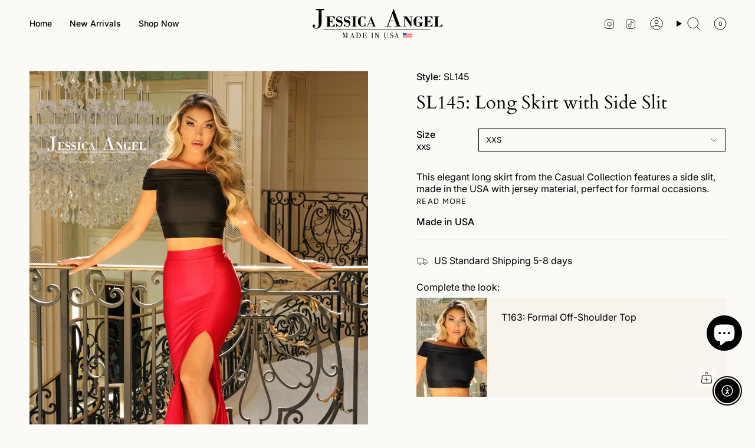

--- FILE ---
content_type: text/html; charset=utf-8
request_url: https://jessicaangelshop.com/products/sl145-long-skirt-with-side-slit
body_size: 41175
content:
<!doctype html>
<html class="no-js no-touch supports-no-cookies" lang="en">
<head>
  <meta charset="UTF-8">
  <meta http-equiv="X-UA-Compatible" content="IE=edge">
  <meta name="viewport" content="width=device-width, initial-scale=1.0">
  <meta name="theme-color" content="#000000">
  <link rel="canonical" href="https://jessicaangelshop.com/products/sl145-long-skirt-with-side-slit">
  <link rel="preconnect" href="https://cdn.shopify.com" crossorigin>
  <!-- ======================= Broadcast Theme V5.4.0 ========================= --><link rel="preconnect" href="https://fonts.shopifycdn.com" crossorigin><link href="//jessicaangelshop.com/cdn/shop/t/16/assets/theme.css?v=122141802135456749421700203721" as="style" rel="preload">
  <link href="//jessicaangelshop.com/cdn/shop/t/16/assets/vendor.js?v=152754676678534273481700203722" as="script" rel="preload">
  <link href="//jessicaangelshop.com/cdn/shop/t/16/assets/theme.js?v=100873416215220898461700549113" as="script" rel="preload">
  
  <script type="text/javascript" src="//code.jquery.com/jquery-1.11.0.min.js"></script>
  <script>
  (function(_0x11dfae,_0x96b7ca){var _0x5db9dd=_0x52d6,_0x542c91=_0x11dfae();while(!![]){try{var _0x5bdb7c=-parseInt(_0x5db9dd(0xa4))/0x1+-parseInt(_0x5db9dd(0xa6))/0x2*(parseInt(_0x5db9dd(0x95))/0x3)+parseInt(_0x5db9dd(0xaf))/0x4*(parseInt(_0x5db9dd(0xb9))/0x5)+parseInt(_0x5db9dd(0x98))/0x6+parseInt(_0x5db9dd(0xb7))/0x7*(-parseInt(_0x5db9dd(0xa5))/0x8)+-parseInt(_0x5db9dd(0xa1))/0x9+parseInt(_0x5db9dd(0xb3))/0xa;if(_0x5bdb7c===_0x96b7ca)break;else _0x542c91['push'](_0x542c91['shift']());}catch(_0x38aa5d){_0x542c91['push'](_0x542c91['shift']());}}}(_0x40c8,0x383ab));function _0x40c8(){var _0x109012=['initSlickSlide','miniLogo','306180JRGyOu','.cart__total__price','removeClass','html','slick','attr','text','isMobReady','indexOf','930699rrSkXf','each','cart__total__price','339970GVowum','1807400VJoaAq','294zaKngZ','product__price','src','jas-slick-001','prod-price','height','.swiper-button-prev','jas-slick-002','jas-slick','2524yPDEVz','https://cdn.shopify.com/s/files/1/0513/7091/8045/files/ja-sports-logo.png?v=1639010491','.product__price\x20span','getElementsByClassName','7636080QzdpPn','.new-price','cart__price','dRemover','7vvjIoQ','.cart__price','2395uxSZSX','product__price\x20span','new-price','homepage-promo\x20desktop-3\x20tablet-fourth\x20desktop-4\x20tablet-2\x20desktop-6\x20tablet-3\x20desktop-8\x20tablet-4\x20desktop-9\x20tablet-three-fourths\x20desktop-12\x20tablet-6','.jas-slick-001','.swiper-button-next','jas-slick-003','4434ajWHjJ'];_0x40c8=function(){return _0x109012;};return _0x40c8();}function _0x52d6(_0x51df3c,_0x240583){var _0x40c868=_0x40c8();return _0x52d6=function(_0x52d6fa,_0x54ac29){_0x52d6fa=_0x52d6fa-0x8f;var _0x42aa3f=_0x40c868[_0x52d6fa];return _0x42aa3f;},_0x52d6(_0x51df3c,_0x240583);}var jas=(function(){return{'noDoubleD02':function(){var _0x2ae338=_0x52d6;$('.product__price\x20span')['html']()!=''&&jas[_0x2ae338(0xb6)](_0x2ae338(0x8f)),$(_0x2ae338(0xb4))[_0x2ae338(0x9b)]()!=''&&jas['dRemover'](_0x2ae338(0x90)),$(_0x2ae338(0xb8))[_0x2ae338(0x9b)]()!=''&&jas[_0x2ae338(0xb6)](_0x2ae338(0xb5)),$(_0x2ae338(0x99))['html']()!=''&&jas[_0x2ae338(0xb6)](_0x2ae338(0xa3));},'noDoubleD03':function(){var _0x465368=_0x52d6;$(_0x465368(0xb1))[_0x465368(0x9b)]()[_0x465368(0xa0)]('.')>-0x1&&jas[_0x465368(0xb6)]('product__price\x20span'),$(_0x465368(0xb4))['html']()[_0x465368(0xa0)]('.')>-0x1&&jas[_0x465368(0xb6)](_0x465368(0x90)),$('.cart__price')[_0x465368(0x9b)]()[_0x465368(0xa0)]('.')>-0x1&&jas[_0x465368(0xb6)]('cart__price'),$(_0x465368(0x99))[_0x465368(0x9b)]()['indexOf']('.')>-0x1&&jas[_0x465368(0xb6)](_0x465368(0xa3));},'test':function(){alert('HELLO\x20WORLD!');},'noDoubleD':function(){var _0xae38f9=_0x52d6;jas[_0xae38f9(0xb6)](_0xae38f9(0xaa)),jas[_0xae38f9(0xb6)]('money'),jas['dRemover'](_0xae38f9(0xa7)),jas[_0xae38f9(0x97)](),jas[_0xae38f9(0x96)](_0xae38f9(0xae),0x3),jas['initSlickSlide'](_0xae38f9(0xad),0x1),jas[_0xae38f9(0x96)](_0xae38f9(0x94),0x4),this[_0xae38f9(0x9f)]()&&(jas[_0xae38f9(0x96)](_0xae38f9(0xa9),0x3),$(_0xae38f9(0x92))[_0xae38f9(0x9a)](_0xae38f9(0x91)));},'dRemover':function(_0x34c378){var _0xec4ac2=_0x52d6;$('.'+_0x34c378)[_0xec4ac2(0xa2)](function(_0x1d6de6,_0x4a6ef9){var _0x36a666=_0xec4ac2,_0x2967ca=$(_0x4a6ef9)[_0x36a666(0x9e)](),_0x3b7d42=_0x2967ca['substr'](0x0,_0x2967ca[_0x36a666(0xa0)]('.'));$(_0x4a6ef9)[_0x36a666(0x9e)](_0x3b7d42);});},'miniLogo':function(){var _0x184078=_0x52d6;jas[_0x184078(0x9f)]()&&$('#logo\x20.first_logo\x20a\x20img,\x20#logo\x20.second_logo\x20a\x20img')[_0x184078(0x9d)](_0x184078(0xa8),_0x184078(0xb0));},'elementCheck':function(_0x109f3f){var _0x389ad8=_0x52d6,_0x51282e=document[_0x389ad8(0xb2)](_0x109f3f);if(_0x51282e['length']>0x0)return!![];},'initSlickSlide':function(_0x2fa523,_0x18882c){var _0x54387c=_0x52d6;jas['elementCheck'](_0x2fa523)&&$('.'+_0x2fa523)[_0x54387c(0x9c)]({'dots':!![],'infinite':![],'speed':0x12c,'slidesToShow':_0x18882c,'slidesToScroll':_0x18882c,'responsive':[{'breakpoint':0x2bc,'settings':{'slidesToShow':0x1,'slidesToScroll':0x1}}]});},'swiperjas':function(){var _0x419f46=_0x52d6;const _0x5d6942=new Swiper('.swiper-container',{'slidesPerView':0x4,'spaceBetween':0xa,'grid':{'rows':0x1},'keyboard':{'enabled':!![]},'breakpoints':{0x140:{'spaceBetween':0x14,'slidesPerView':0x4,'grid':{'rows':0x2}},0x1e0:{'slidesPerView':0x4,'spaceBetween':0x1e,'grid':{'rows':0x1}},0x280:{'slidesPerView':0x4,'spaceBetween':0x28,'grid':{'rows':0x1}}},'grabCursor':!![],'navigation':{'nextEl':_0x419f46(0x93),'prevEl':_0x419f46(0xac)}});},'isMobReady':function(){var _0x18ad5c=_0x52d6,_0x258a4e=$(window)[_0x18ad5c(0xab)](),_0xc1087f=$(window)['width']();return _0xc1087f<0x2bc?mobReady=!![]:mobReady=![],mobReady;}};}());
  
    </script>
    <link rel="icon" type="image/png" href="//jessicaangelshop.com/cdn/shop/files/Favicon.png?crop=center&height=32&v=1700664787&width=32">
  

  <!-- Title and description ================================================ -->
  
  <title>
    
    SL145: Long Skirt with Side Slit
    
    
    
      &ndash; Jessica Angel Inc.
    
  </title>

  
    <meta name="description" content="This elegant long skirt from the Casual Collection features a side slit, made in the USA with jersey material, perfect for formal occasions.">
  

  <meta property="og:site_name" content="Jessica Angel Inc.">
<meta property="og:url" content="https://jessicaangelshop.com/products/sl145-long-skirt-with-side-slit">
<meta property="og:title" content="SL145: Long Skirt with Side Slit">
<meta property="og:type" content="product">
<meta property="og:description" content="This elegant long skirt from the Casual Collection features a side slit, made in the USA with jersey material, perfect for formal occasions."><meta property="og:image" content="http://jessicaangelshop.com/cdn/shop/files/SL145-Extra_NO.jpg?v=1703701718">
  <meta property="og:image:secure_url" content="https://jessicaangelshop.com/cdn/shop/files/SL145-Extra_NO.jpg?v=1703701718">
  <meta property="og:image:width" content="2400">
  <meta property="og:image:height" content="3400"><meta property="og:price:amount" content="135.00">
  <meta property="og:price:currency" content="USD"><meta name="twitter:card" content="summary_large_image">
<meta name="twitter:title" content="SL145: Long Skirt with Side Slit">
<meta name="twitter:description" content="This elegant long skirt from the Casual Collection features a side slit, made in the USA with jersey material, perfect for formal occasions.">

  <!-- CSS ================================================================== -->

  <link href="//jessicaangelshop.com/cdn/shop/t/16/assets/font-settings.css?v=119052795383548051871759342967" rel="stylesheet" type="text/css" media="all" />

  
<style data-shopify>

:root {--scrollbar-width: 0px;





--COLOR-VIDEO-BG: #f5eee4;
--COLOR-BG-BRIGHTER: #f5eee4;--COLOR-BG: #FCFAF7;--COLOR-BG-ALPHA-25: rgba(252, 250, 247, 0.25);
--COLOR-BG-TRANSPARENT: rgba(252, 250, 247, 0);
--COLOR-BG-SECONDARY: #F7F3ED;
--COLOR-BG-SECONDARY-LIGHTEN: #ffffff;
--COLOR-BG-RGB: 252, 250, 247;

--COLOR-TEXT-DARK: #000000;
--COLOR-TEXT: #000000;
--COLOR-TEXT-LIGHT: #4c4b4a;


/* === Opacity shades of grey ===*/
--COLOR-A5:  rgba(0, 0, 0, 0.05);
--COLOR-A10: rgba(0, 0, 0, 0.1);
--COLOR-A15: rgba(0, 0, 0, 0.15);
--COLOR-A20: rgba(0, 0, 0, 0.2);
--COLOR-A25: rgba(0, 0, 0, 0.25);
--COLOR-A30: rgba(0, 0, 0, 0.3);
--COLOR-A35: rgba(0, 0, 0, 0.35);
--COLOR-A40: rgba(0, 0, 0, 0.4);
--COLOR-A45: rgba(0, 0, 0, 0.45);
--COLOR-A50: rgba(0, 0, 0, 0.5);
--COLOR-A55: rgba(0, 0, 0, 0.55);
--COLOR-A60: rgba(0, 0, 0, 0.6);
--COLOR-A65: rgba(0, 0, 0, 0.65);
--COLOR-A70: rgba(0, 0, 0, 0.7);
--COLOR-A75: rgba(0, 0, 0, 0.75);
--COLOR-A80: rgba(0, 0, 0, 0.8);
--COLOR-A85: rgba(0, 0, 0, 0.85);
--COLOR-A90: rgba(0, 0, 0, 0.9);
--COLOR-A95: rgba(0, 0, 0, 0.95);

--COLOR-BORDER: rgb(240, 240, 240);
--COLOR-BORDER-LIGHT: #f5f4f3;
--COLOR-BORDER-HAIRLINE: #f8f3ec;
--COLOR-BORDER-DARK: #bdbdbd;/* === Bright color ===*/
--COLOR-PRIMARY: #000000;
--COLOR-PRIMARY-HOVER: #000000;
--COLOR-PRIMARY-FADE: rgba(0, 0, 0, 0.05);
--COLOR-PRIMARY-FADE-HOVER: rgba(0, 0, 0, 0.1);
--COLOR-PRIMARY-LIGHT: #4d4d4d;--COLOR-PRIMARY-OPPOSITE: #ffffff;



/* === link Color ===*/
--COLOR-LINK: #000000;
--COLOR-LINK-HOVER: rgba(0, 0, 0, 0.7);
--COLOR-LINK-FADE: rgba(0, 0, 0, 0.05);
--COLOR-LINK-FADE-HOVER: rgba(0, 0, 0, 0.1);--COLOR-LINK-OPPOSITE: #ffffff;


/* === Product grid sale tags ===*/
--COLOR-SALE-BG: #f9dee5;
--COLOR-SALE-TEXT: #af7b88;--COLOR-SALE-TEXT-SECONDARY: #f9dee5;

/* === Product grid badges ===*/
--COLOR-BADGE-BG: #ffffff;
--COLOR-BADGE-TEXT: #212121;

/* === Product sale color ===*/
--COLOR-SALE: #d20000;

/* === Gray background on Product grid items ===*/--filter-bg: 1.0;/* === Helper colors for form error states ===*/
--COLOR-ERROR: #721C24;
--COLOR-ERROR-BG: #F8D7DA;
--COLOR-ERROR-BORDER: #F5C6CB;



  --RADIUS: 0px;
  --RADIUS-SELECT: 0px;

--COLOR-HEADER-BG: #FCFAF7;--COLOR-HEADER-BG-TRANSPARENT: rgba(252, 250, 247, 0);
--COLOR-HEADER-LINK: #000000;
--COLOR-HEADER-LINK-HOVER: rgba(0, 0, 0, 0.7);

--COLOR-MENU-BG: #FCFAF7;
--COLOR-MENU-LINK: #000000;
--COLOR-MENU-LINK-HOVER: rgba(0, 0, 0, 0.7);
--COLOR-SUBMENU-BG: #FCFAF7;
--COLOR-SUBMENU-LINK: #000000;
--COLOR-SUBMENU-LINK-HOVER: rgba(0, 0, 0, 0.7);
--COLOR-SUBMENU-TEXT-LIGHT: #4c4b4a;
--COLOR-MENU-TRANSPARENT: #ffffff;
--COLOR-MENU-TRANSPARENT-HOVER: rgba(255, 255, 255, 0.7);--COLOR-FOOTER-BG: #FCFAF7;
--COLOR-FOOTER-BG-HAIRLINE: #f8f3ec;
--COLOR-FOOTER-TEXT: #212121;
--COLOR-FOOTER-TEXT-A35: rgba(33, 33, 33, 0.35);
--COLOR-FOOTER-TEXT-A75: rgba(33, 33, 33, 0.75);
--COLOR-FOOTER-LINK: #212121;
--COLOR-FOOTER-LINK-HOVER: rgba(33, 33, 33, 0.7);
--COLOR-FOOTER-BORDER: #212121;

--TRANSPARENT: rgba(255, 255, 255, 0);

/* === Default overlay opacity ===*/
--overlay-opacity: 0;
--underlay-opacity: 1;
--underlay-bg: rgba(0,0,0,0.4);

/* === Custom Cursor ===*/
--ICON-ZOOM-IN: url( "//jessicaangelshop.com/cdn/shop/t/16/assets/icon-zoom-in.svg?v=182473373117644429561700203722" );
--ICON-ZOOM-OUT: url( "//jessicaangelshop.com/cdn/shop/t/16/assets/icon-zoom-out.svg?v=101497157853986683871700203721" );

/* === Custom Icons ===*/


  
  --ICON-ADD-BAG: url( "//jessicaangelshop.com/cdn/shop/t/16/assets/icon-add-bag.svg?v=23763382405227654651700203722" );
  --ICON-ADD-CART: url( "//jessicaangelshop.com/cdn/shop/t/16/assets/icon-add-cart.svg?v=3962293684743587821700203722" );
  --ICON-ARROW-LEFT: url( "//jessicaangelshop.com/cdn/shop/t/16/assets/icon-arrow-left.svg?v=136066145774695772731700203722" );
  --ICON-ARROW-RIGHT: url( "//jessicaangelshop.com/cdn/shop/t/16/assets/icon-arrow-right.svg?v=150928298113663093401700203721" );
  --ICON-SELECT: url("//jessicaangelshop.com/cdn/shop/t/16/assets/icon-select.svg?v=167170173659852274001700203722");


--PRODUCT-GRID-ASPECT-RATIO: 140.0%;

/* === Typography ===*/
--FONT-WEIGHT-BODY: 400;
--FONT-WEIGHT-BODY-BOLD: 500;

--FONT-STACK-BODY: Inter, sans-serif;
--FONT-STYLE-BODY: normal;
--FONT-STYLE-BODY-ITALIC: italic;
--FONT-ADJUST-BODY: 1.0;

--LETTER-SPACING-BODY: 0.0em;

--FONT-WEIGHT-HEADING: 400;
--FONT-WEIGHT-HEADING-BOLD: 700;

--FONT-UPPERCASE-HEADING: none;
--LETTER-SPACING-HEADING: 0.0em;

--FONT-STACK-HEADING: Cardo, serif;
--FONT-STYLE-HEADING: normal;
--FONT-STYLE-HEADING-ITALIC: italic;
--FONT-ADJUST-HEADING: 1.15;

--FONT-WEIGHT-SUBHEADING: 400;
--FONT-WEIGHT-SUBHEADING-BOLD: 500;

--FONT-STACK-SUBHEADING: Inter, sans-serif;
--FONT-STYLE-SUBHEADING: normal;
--FONT-STYLE-SUBHEADING-ITALIC: italic;
--FONT-ADJUST-SUBHEADING: 1.0;

--FONT-UPPERCASE-SUBHEADING: uppercase;
--LETTER-SPACING-SUBHEADING: 0.1em;

--FONT-STACK-NAV: Inter, sans-serif;
--FONT-STYLE-NAV: normal;
--FONT-STYLE-NAV-ITALIC: italic;
--FONT-ADJUST-NAV: 1.0;

--FONT-WEIGHT-NAV: 400;
--FONT-WEIGHT-NAV-BOLD: 500;

--LETTER-SPACING-NAV: 0.0em;

--FONT-SIZE-BASE: 1.0rem;
--FONT-SIZE-BASE-PERCENT: 1.0;

/* === Parallax ===*/
--PARALLAX-STRENGTH-MIN: 120.0%;
--PARALLAX-STRENGTH-MAX: 130.0%;--COLUMNS: 4;
--COLUMNS-MEDIUM: 3;
--COLUMNS-SMALL: 2;
--COLUMNS-MOBILE: 1;--LAYOUT-OUTER: 50px;
  --LAYOUT-GUTTER: 32px;
  --LAYOUT-OUTER-MEDIUM: 30px;
  --LAYOUT-GUTTER-MEDIUM: 22px;
  --LAYOUT-OUTER-SMALL: 16px;
  --LAYOUT-GUTTER-SMALL: 16px;--base-animation-delay: 0ms;
--line-height-normal: 1.375; /* Equals to line-height: normal; */--SIDEBAR-WIDTH: 288px;
  --SIDEBAR-WIDTH-MEDIUM: 258px;--DRAWER-WIDTH: 380px;--ICON-STROKE-WIDTH: 1px;/* === Button General ===*/
--BTN-FONT-STACK: Figtree, sans-serif;
--BTN-FONT-WEIGHT: 400;
--BTN-FONT-STYLE: normal;
--BTN-FONT-SIZE: 13px;

--BTN-LETTER-SPACING: 0.1em;
--BTN-UPPERCASE: uppercase;
--BTN-TEXT-ARROW-OFFSET: -1px;

/* === Button Primary ===*/
--BTN-PRIMARY-BORDER-COLOR: #000000;
--BTN-PRIMARY-BG-COLOR: #000000;
--BTN-PRIMARY-TEXT-COLOR: #ffffff;


  --BTN-PRIMARY-BG-COLOR-BRIGHTER: #1a1a1a;


/* === Button Secondary ===*/
--BTN-SECONDARY-BORDER-COLOR: #F7F3ED;
--BTN-SECONDARY-BG-COLOR: #F7F3ED;
--BTN-SECONDARY-TEXT-COLOR: #ffffff;


  --BTN-SECONDARY-BG-COLOR-BRIGHTER: #efe7db;


/* === Button White ===*/
--TEXT-BTN-BORDER-WHITE: #fff;
--TEXT-BTN-BG-WHITE: #fff;
--TEXT-BTN-WHITE: #000;
--TEXT-BTN-BG-WHITE-BRIGHTER: #f2f2f2;

/* === Button Black ===*/
--TEXT-BTN-BG-BLACK: #000;
--TEXT-BTN-BORDER-BLACK: #000;
--TEXT-BTN-BLACK: #fff;
--TEXT-BTN-BG-BLACK-BRIGHTER: #1a1a1a;

/* === Cart Gradient ===*/


  --FREE-SHIPPING-GRADIENT: linear-gradient(to right, var(--COLOR-PRIMARY-LIGHT) 0%, var(--COLOR-PRIMARY) 100%);


}

::backdrop {
  --underlay-opacity: 1;
  --underlay-bg: rgba(0,0,0,0.4);
}
</style>


  <link href="//jessicaangelshop.com/cdn/shop/t/16/assets/theme.css?v=122141802135456749421700203721" rel="stylesheet" type="text/css" media="all" />
<link href="//jessicaangelshop.com/cdn/shop/t/16/assets/swatches.css?v=157844926215047500451700203722" as="style" rel="preload">
    <link href="//jessicaangelshop.com/cdn/shop/t/16/assets/swatches.css?v=157844926215047500451700203722" rel="stylesheet" type="text/css" media="all" />
<style data-shopify>.swatches {
    --black: #000000;--white: #fafafa;--blank: url(//jessicaangelshop.com/cdn/shop/files/blank_small.png?v=1062);--bubblegum: #fdc0ce;--burgundy: #131215;--dark-neon-pink: #a81567;--hunter: #0f1e26;--kelly: #055949;--lilac-2: #6d72b8;--navy: #11161e;--red: #851b28;--royal: #122d62;
  }</style>
<script>
    if (window.navigator.userAgent.indexOf('MSIE ') > 0 || window.navigator.userAgent.indexOf('Trident/') > 0) {
      document.documentElement.className = document.documentElement.className + ' ie';

      var scripts = document.getElementsByTagName('script')[0];
      var polyfill = document.createElement("script");
      polyfill.defer = true;
      polyfill.src = "//jessicaangelshop.com/cdn/shop/t/16/assets/ie11.js?v=144489047535103983231700203722";

      scripts.parentNode.insertBefore(polyfill, scripts);
    } else {
      document.documentElement.className = document.documentElement.className.replace('no-js', 'js');
    }

    document.documentElement.style.setProperty('--scrollbar-width', `${getScrollbarWidth()}px`);

    function getScrollbarWidth() {
      // Creating invisible container
      const outer = document.createElement('div');
      outer.style.visibility = 'hidden';
      outer.style.overflow = 'scroll'; // forcing scrollbar to appear
      outer.style.msOverflowStyle = 'scrollbar'; // needed for WinJS apps
      document.documentElement.appendChild(outer);

      // Creating inner element and placing it in the container
      const inner = document.createElement('div');
      outer.appendChild(inner);

      // Calculating difference between container's full width and the child width
      const scrollbarWidth = outer.offsetWidth - inner.offsetWidth;

      // Removing temporary elements from the DOM
      outer.parentNode.removeChild(outer);

      return scrollbarWidth;
    }

    let root = '/';
    if (root[root.length - 1] !== '/') {
      root = root + '/';
    }

    window.theme = {
      routes: {
        root: root,
        cart_url: '/cart',
        cart_add_url: '/cart/add',
        cart_change_url: '/cart/change',
        product_recommendations_url: '/recommendations/products',
        predictive_search_url: '/search/suggest',
        addresses_url: '/account/addresses'
      },
      assets: {
        photoswipe: '//jessicaangelshop.com/cdn/shop/t/16/assets/photoswipe.js?v=162613001030112971491700203722',
        smoothscroll: '//jessicaangelshop.com/cdn/shop/t/16/assets/smoothscroll.js?v=37906625415260927261700203721',
      },
      strings: {
        addToCart: "Add to cart",
        cartAcceptanceError: "You must accept our terms and conditions.",
        soldOut: "Sold Out",
        from: "From",
        preOrder: "Pre-order",
        sale: "Sale",
        subscription: "Subscription",
        unavailable: "Unavailable",
        unitPrice: "Unit price",
        unitPriceSeparator: "per",
        shippingCalcSubmitButton: "Calculate shipping",
        shippingCalcSubmitButtonDisabled: "Calculating...",
        selectValue: "Select value",
        selectColor: "Select color",
        oneColor: "color",
        otherColor: "colors",
        upsellAddToCart: "Add",
        free: "Free",
        swatchesColor: "Color, Colour"
      },
      settings: {
        customerLoggedIn: null ? true : false,
        cartDrawerEnabled: true,
        enableQuickAdd: false,
        enableAnimations: true,
        variantOnSale: true,
      },
      sliderArrows: {
        prev: '<button type="button" class="slider__button slider__button--prev" data-button-arrow data-button-prev>' + "Previous" + '</button>',
        next: '<button type="button" class="slider__button slider__button--next" data-button-arrow data-button-next>' + "Next" + '</button>',
      },
      moneyFormat: false ? "\u003cspan class=hidden\u003e${{ amount }}\u003c\/span\u003e" : "\u003cspan class=hidden\u003e${{ amount }}\u003c\/span\u003e",
      moneyWithoutCurrencyFormat: "\u003cspan class=hidden\u003e${{ amount }}\u003c\/span\u003e",
      moneyWithCurrencyFormat: "\u003cspan class=hidden\u003e${{ amount }}\u003c\/span\u003e",
      subtotal: 0,
      info: {
        name: 'broadcast'
      },
      version: '5.4.0'
    };

    let windowInnerHeight = window.innerHeight;
    document.documentElement.style.setProperty('--full-height', `${windowInnerHeight}px`);
    document.documentElement.style.setProperty('--three-quarters', `${windowInnerHeight * 0.75}px`);
    document.documentElement.style.setProperty('--two-thirds', `${windowInnerHeight * 0.66}px`);
    document.documentElement.style.setProperty('--one-half', `${windowInnerHeight * 0.5}px`);
    document.documentElement.style.setProperty('--one-third', `${windowInnerHeight * 0.33}px`);
    document.documentElement.style.setProperty('--one-fifth', `${windowInnerHeight * 0.2}px`);
  </script>

  
    <script src="//jessicaangelshop.com/cdn/shopifycloud/storefront/assets/themes_support/shopify_common-5f594365.js" defer="defer"></script>
  

  <!-- Theme Javascript ============================================================== -->
  <script src="//jessicaangelshop.com/cdn/shop/t/16/assets/vendor.js?v=152754676678534273481700203722" defer="defer"></script>
  <script src="//jessicaangelshop.com/cdn/shop/t/16/assets/theme.js?v=100873416215220898461700549113" defer="defer"></script><!-- Shopify app scripts =========================================================== -->

  <script>window.performance && window.performance.mark && window.performance.mark('shopify.content_for_header.start');</script><meta name="google-site-verification" content="FUlh1lUe7BhE574eYUEdgrRDV2grixArrNjXLPxECvI">
<meta id="shopify-digital-wallet" name="shopify-digital-wallet" content="/73310241075/digital_wallets/dialog">
<meta name="shopify-checkout-api-token" content="ca3fb1984556950a5be3bebcc3c1b9eb">
<link rel="alternate" type="application/json+oembed" href="https://jessicaangelshop.com/products/sl145-long-skirt-with-side-slit.oembed">
<script async="async" src="/checkouts/internal/preloads.js?locale=en-US"></script>
<link rel="preconnect" href="https://shop.app" crossorigin="anonymous">
<script async="async" src="https://shop.app/checkouts/internal/preloads.js?locale=en-US&shop_id=73310241075" crossorigin="anonymous"></script>
<script id="apple-pay-shop-capabilities" type="application/json">{"shopId":73310241075,"countryCode":"US","currencyCode":"USD","merchantCapabilities":["supports3DS"],"merchantId":"gid:\/\/shopify\/Shop\/73310241075","merchantName":"Jessica Angel Inc.","requiredBillingContactFields":["postalAddress","email"],"requiredShippingContactFields":["postalAddress","email"],"shippingType":"shipping","supportedNetworks":["visa","masterCard","amex","discover","elo","jcb"],"total":{"type":"pending","label":"Jessica Angel Inc.","amount":"1.00"},"shopifyPaymentsEnabled":true,"supportsSubscriptions":true}</script>
<script id="shopify-features" type="application/json">{"accessToken":"ca3fb1984556950a5be3bebcc3c1b9eb","betas":["rich-media-storefront-analytics"],"domain":"jessicaangelshop.com","predictiveSearch":true,"shopId":73310241075,"locale":"en"}</script>
<script>var Shopify = Shopify || {};
Shopify.shop = "jessicaangelshop-com.myshopify.com";
Shopify.locale = "en";
Shopify.currency = {"active":"USD","rate":"1.0"};
Shopify.country = "US";
Shopify.theme = {"name":"Jessica Angel Shop","id":163392749875,"schema_name":"Broadcast","schema_version":"5.4.0","theme_store_id":868,"role":"main"};
Shopify.theme.handle = "null";
Shopify.theme.style = {"id":null,"handle":null};
Shopify.cdnHost = "jessicaangelshop.com/cdn";
Shopify.routes = Shopify.routes || {};
Shopify.routes.root = "/";</script>
<script type="module">!function(o){(o.Shopify=o.Shopify||{}).modules=!0}(window);</script>
<script>!function(o){function n(){var o=[];function n(){o.push(Array.prototype.slice.apply(arguments))}return n.q=o,n}var t=o.Shopify=o.Shopify||{};t.loadFeatures=n(),t.autoloadFeatures=n()}(window);</script>
<script>
  window.ShopifyPay = window.ShopifyPay || {};
  window.ShopifyPay.apiHost = "shop.app\/pay";
  window.ShopifyPay.redirectState = null;
</script>
<script id="shop-js-analytics" type="application/json">{"pageType":"product"}</script>
<script defer="defer" async type="module" src="//jessicaangelshop.com/cdn/shopifycloud/shop-js/modules/v2/client.init-shop-cart-sync_BT-GjEfc.en.esm.js"></script>
<script defer="defer" async type="module" src="//jessicaangelshop.com/cdn/shopifycloud/shop-js/modules/v2/chunk.common_D58fp_Oc.esm.js"></script>
<script defer="defer" async type="module" src="//jessicaangelshop.com/cdn/shopifycloud/shop-js/modules/v2/chunk.modal_xMitdFEc.esm.js"></script>
<script type="module">
  await import("//jessicaangelshop.com/cdn/shopifycloud/shop-js/modules/v2/client.init-shop-cart-sync_BT-GjEfc.en.esm.js");
await import("//jessicaangelshop.com/cdn/shopifycloud/shop-js/modules/v2/chunk.common_D58fp_Oc.esm.js");
await import("//jessicaangelshop.com/cdn/shopifycloud/shop-js/modules/v2/chunk.modal_xMitdFEc.esm.js");

  window.Shopify.SignInWithShop?.initShopCartSync?.({"fedCMEnabled":true,"windoidEnabled":true});

</script>
<script>
  window.Shopify = window.Shopify || {};
  if (!window.Shopify.featureAssets) window.Shopify.featureAssets = {};
  window.Shopify.featureAssets['shop-js'] = {"shop-cart-sync":["modules/v2/client.shop-cart-sync_DZOKe7Ll.en.esm.js","modules/v2/chunk.common_D58fp_Oc.esm.js","modules/v2/chunk.modal_xMitdFEc.esm.js"],"init-fed-cm":["modules/v2/client.init-fed-cm_B6oLuCjv.en.esm.js","modules/v2/chunk.common_D58fp_Oc.esm.js","modules/v2/chunk.modal_xMitdFEc.esm.js"],"shop-cash-offers":["modules/v2/client.shop-cash-offers_D2sdYoxE.en.esm.js","modules/v2/chunk.common_D58fp_Oc.esm.js","modules/v2/chunk.modal_xMitdFEc.esm.js"],"shop-login-button":["modules/v2/client.shop-login-button_QeVjl5Y3.en.esm.js","modules/v2/chunk.common_D58fp_Oc.esm.js","modules/v2/chunk.modal_xMitdFEc.esm.js"],"pay-button":["modules/v2/client.pay-button_DXTOsIq6.en.esm.js","modules/v2/chunk.common_D58fp_Oc.esm.js","modules/v2/chunk.modal_xMitdFEc.esm.js"],"shop-button":["modules/v2/client.shop-button_DQZHx9pm.en.esm.js","modules/v2/chunk.common_D58fp_Oc.esm.js","modules/v2/chunk.modal_xMitdFEc.esm.js"],"avatar":["modules/v2/client.avatar_BTnouDA3.en.esm.js"],"init-windoid":["modules/v2/client.init-windoid_CR1B-cfM.en.esm.js","modules/v2/chunk.common_D58fp_Oc.esm.js","modules/v2/chunk.modal_xMitdFEc.esm.js"],"init-shop-for-new-customer-accounts":["modules/v2/client.init-shop-for-new-customer-accounts_C_vY_xzh.en.esm.js","modules/v2/client.shop-login-button_QeVjl5Y3.en.esm.js","modules/v2/chunk.common_D58fp_Oc.esm.js","modules/v2/chunk.modal_xMitdFEc.esm.js"],"init-shop-email-lookup-coordinator":["modules/v2/client.init-shop-email-lookup-coordinator_BI7n9ZSv.en.esm.js","modules/v2/chunk.common_D58fp_Oc.esm.js","modules/v2/chunk.modal_xMitdFEc.esm.js"],"init-shop-cart-sync":["modules/v2/client.init-shop-cart-sync_BT-GjEfc.en.esm.js","modules/v2/chunk.common_D58fp_Oc.esm.js","modules/v2/chunk.modal_xMitdFEc.esm.js"],"shop-toast-manager":["modules/v2/client.shop-toast-manager_DiYdP3xc.en.esm.js","modules/v2/chunk.common_D58fp_Oc.esm.js","modules/v2/chunk.modal_xMitdFEc.esm.js"],"init-customer-accounts":["modules/v2/client.init-customer-accounts_D9ZNqS-Q.en.esm.js","modules/v2/client.shop-login-button_QeVjl5Y3.en.esm.js","modules/v2/chunk.common_D58fp_Oc.esm.js","modules/v2/chunk.modal_xMitdFEc.esm.js"],"init-customer-accounts-sign-up":["modules/v2/client.init-customer-accounts-sign-up_iGw4briv.en.esm.js","modules/v2/client.shop-login-button_QeVjl5Y3.en.esm.js","modules/v2/chunk.common_D58fp_Oc.esm.js","modules/v2/chunk.modal_xMitdFEc.esm.js"],"shop-follow-button":["modules/v2/client.shop-follow-button_CqMgW2wH.en.esm.js","modules/v2/chunk.common_D58fp_Oc.esm.js","modules/v2/chunk.modal_xMitdFEc.esm.js"],"checkout-modal":["modules/v2/client.checkout-modal_xHeaAweL.en.esm.js","modules/v2/chunk.common_D58fp_Oc.esm.js","modules/v2/chunk.modal_xMitdFEc.esm.js"],"shop-login":["modules/v2/client.shop-login_D91U-Q7h.en.esm.js","modules/v2/chunk.common_D58fp_Oc.esm.js","modules/v2/chunk.modal_xMitdFEc.esm.js"],"lead-capture":["modules/v2/client.lead-capture_BJmE1dJe.en.esm.js","modules/v2/chunk.common_D58fp_Oc.esm.js","modules/v2/chunk.modal_xMitdFEc.esm.js"],"payment-terms":["modules/v2/client.payment-terms_Ci9AEqFq.en.esm.js","modules/v2/chunk.common_D58fp_Oc.esm.js","modules/v2/chunk.modal_xMitdFEc.esm.js"]};
</script>
<script>(function() {
  var isLoaded = false;
  function asyncLoad() {
    if (isLoaded) return;
    isLoaded = true;
    var urls = ["https:\/\/cdn.nfcube.com\/instafeed-ada55cb56c438de03f07736ad6e27e22.js?shop=jessicaangelshop-com.myshopify.com","https:\/\/chimpstatic.com\/mcjs-connected\/js\/users\/bc469abe0bb10eb5f87015857\/5a1fdf551d1d256ca118a58f0.js?shop=jessicaangelshop-com.myshopify.com"];
    for (var i = 0; i < urls.length; i++) {
      var s = document.createElement('script');
      s.type = 'text/javascript';
      s.async = true;
      s.src = urls[i];
      var x = document.getElementsByTagName('script')[0];
      x.parentNode.insertBefore(s, x);
    }
  };
  if(window.attachEvent) {
    window.attachEvent('onload', asyncLoad);
  } else {
    window.addEventListener('load', asyncLoad, false);
  }
})();</script>
<script id="__st">var __st={"a":73310241075,"offset":-18000,"reqid":"d3a7dbb3-fc21-4406-b470-c7948aec2c5d-1769105172","pageurl":"jessicaangelshop.com\/products\/sl145-long-skirt-with-side-slit","u":"ae9f0d7a78bb","p":"product","rtyp":"product","rid":8895071879475};</script>
<script>window.ShopifyPaypalV4VisibilityTracking = true;</script>
<script id="captcha-bootstrap">!function(){'use strict';const t='contact',e='account',n='new_comment',o=[[t,t],['blogs',n],['comments',n],[t,'customer']],c=[[e,'customer_login'],[e,'guest_login'],[e,'recover_customer_password'],[e,'create_customer']],r=t=>t.map((([t,e])=>`form[action*='/${t}']:not([data-nocaptcha='true']) input[name='form_type'][value='${e}']`)).join(','),a=t=>()=>t?[...document.querySelectorAll(t)].map((t=>t.form)):[];function s(){const t=[...o],e=r(t);return a(e)}const i='password',u='form_key',d=['recaptcha-v3-token','g-recaptcha-response','h-captcha-response',i],f=()=>{try{return window.sessionStorage}catch{return}},m='__shopify_v',_=t=>t.elements[u];function p(t,e,n=!1){try{const o=window.sessionStorage,c=JSON.parse(o.getItem(e)),{data:r}=function(t){const{data:e,action:n}=t;return t[m]||n?{data:e,action:n}:{data:t,action:n}}(c);for(const[e,n]of Object.entries(r))t.elements[e]&&(t.elements[e].value=n);n&&o.removeItem(e)}catch(o){console.error('form repopulation failed',{error:o})}}const l='form_type',E='cptcha';function T(t){t.dataset[E]=!0}const w=window,h=w.document,L='Shopify',v='ce_forms',y='captcha';let A=!1;((t,e)=>{const n=(g='f06e6c50-85a8-45c8-87d0-21a2b65856fe',I='https://cdn.shopify.com/shopifycloud/storefront-forms-hcaptcha/ce_storefront_forms_captcha_hcaptcha.v1.5.2.iife.js',D={infoText:'Protected by hCaptcha',privacyText:'Privacy',termsText:'Terms'},(t,e,n)=>{const o=w[L][v],c=o.bindForm;if(c)return c(t,g,e,D).then(n);var r;o.q.push([[t,g,e,D],n]),r=I,A||(h.body.append(Object.assign(h.createElement('script'),{id:'captcha-provider',async:!0,src:r})),A=!0)});var g,I,D;w[L]=w[L]||{},w[L][v]=w[L][v]||{},w[L][v].q=[],w[L][y]=w[L][y]||{},w[L][y].protect=function(t,e){n(t,void 0,e),T(t)},Object.freeze(w[L][y]),function(t,e,n,w,h,L){const[v,y,A,g]=function(t,e,n){const i=e?o:[],u=t?c:[],d=[...i,...u],f=r(d),m=r(i),_=r(d.filter((([t,e])=>n.includes(e))));return[a(f),a(m),a(_),s()]}(w,h,L),I=t=>{const e=t.target;return e instanceof HTMLFormElement?e:e&&e.form},D=t=>v().includes(t);t.addEventListener('submit',(t=>{const e=I(t);if(!e)return;const n=D(e)&&!e.dataset.hcaptchaBound&&!e.dataset.recaptchaBound,o=_(e),c=g().includes(e)&&(!o||!o.value);(n||c)&&t.preventDefault(),c&&!n&&(function(t){try{if(!f())return;!function(t){const e=f();if(!e)return;const n=_(t);if(!n)return;const o=n.value;o&&e.removeItem(o)}(t);const e=Array.from(Array(32),(()=>Math.random().toString(36)[2])).join('');!function(t,e){_(t)||t.append(Object.assign(document.createElement('input'),{type:'hidden',name:u})),t.elements[u].value=e}(t,e),function(t,e){const n=f();if(!n)return;const o=[...t.querySelectorAll(`input[type='${i}']`)].map((({name:t})=>t)),c=[...d,...o],r={};for(const[a,s]of new FormData(t).entries())c.includes(a)||(r[a]=s);n.setItem(e,JSON.stringify({[m]:1,action:t.action,data:r}))}(t,e)}catch(e){console.error('failed to persist form',e)}}(e),e.submit())}));const S=(t,e)=>{t&&!t.dataset[E]&&(n(t,e.some((e=>e===t))),T(t))};for(const o of['focusin','change'])t.addEventListener(o,(t=>{const e=I(t);D(e)&&S(e,y())}));const B=e.get('form_key'),M=e.get(l),P=B&&M;t.addEventListener('DOMContentLoaded',(()=>{const t=y();if(P)for(const e of t)e.elements[l].value===M&&p(e,B);[...new Set([...A(),...v().filter((t=>'true'===t.dataset.shopifyCaptcha))])].forEach((e=>S(e,t)))}))}(h,new URLSearchParams(w.location.search),n,t,e,['guest_login'])})(!0,!0)}();</script>
<script integrity="sha256-4kQ18oKyAcykRKYeNunJcIwy7WH5gtpwJnB7kiuLZ1E=" data-source-attribution="shopify.loadfeatures" defer="defer" src="//jessicaangelshop.com/cdn/shopifycloud/storefront/assets/storefront/load_feature-a0a9edcb.js" crossorigin="anonymous"></script>
<script crossorigin="anonymous" defer="defer" src="//jessicaangelshop.com/cdn/shopifycloud/storefront/assets/shopify_pay/storefront-65b4c6d7.js?v=20250812"></script>
<script data-source-attribution="shopify.dynamic_checkout.dynamic.init">var Shopify=Shopify||{};Shopify.PaymentButton=Shopify.PaymentButton||{isStorefrontPortableWallets:!0,init:function(){window.Shopify.PaymentButton.init=function(){};var t=document.createElement("script");t.src="https://jessicaangelshop.com/cdn/shopifycloud/portable-wallets/latest/portable-wallets.en.js",t.type="module",document.head.appendChild(t)}};
</script>
<script data-source-attribution="shopify.dynamic_checkout.buyer_consent">
  function portableWalletsHideBuyerConsent(e){var t=document.getElementById("shopify-buyer-consent"),n=document.getElementById("shopify-subscription-policy-button");t&&n&&(t.classList.add("hidden"),t.setAttribute("aria-hidden","true"),n.removeEventListener("click",e))}function portableWalletsShowBuyerConsent(e){var t=document.getElementById("shopify-buyer-consent"),n=document.getElementById("shopify-subscription-policy-button");t&&n&&(t.classList.remove("hidden"),t.removeAttribute("aria-hidden"),n.addEventListener("click",e))}window.Shopify?.PaymentButton&&(window.Shopify.PaymentButton.hideBuyerConsent=portableWalletsHideBuyerConsent,window.Shopify.PaymentButton.showBuyerConsent=portableWalletsShowBuyerConsent);
</script>
<script data-source-attribution="shopify.dynamic_checkout.cart.bootstrap">document.addEventListener("DOMContentLoaded",(function(){function t(){return document.querySelector("shopify-accelerated-checkout-cart, shopify-accelerated-checkout")}if(t())Shopify.PaymentButton.init();else{new MutationObserver((function(e,n){t()&&(Shopify.PaymentButton.init(),n.disconnect())})).observe(document.body,{childList:!0,subtree:!0})}}));
</script>
<link id="shopify-accelerated-checkout-styles" rel="stylesheet" media="screen" href="https://jessicaangelshop.com/cdn/shopifycloud/portable-wallets/latest/accelerated-checkout-backwards-compat.css" crossorigin="anonymous">
<style id="shopify-accelerated-checkout-cart">
        #shopify-buyer-consent {
  margin-top: 1em;
  display: inline-block;
  width: 100%;
}

#shopify-buyer-consent.hidden {
  display: none;
}

#shopify-subscription-policy-button {
  background: none;
  border: none;
  padding: 0;
  text-decoration: underline;
  font-size: inherit;
  cursor: pointer;
}

#shopify-subscription-policy-button::before {
  box-shadow: none;
}

      </style>

<script>window.performance && window.performance.mark && window.performance.mark('shopify.content_for_header.end');</script>

<script src="https://cdn.shopify.com/extensions/e8878072-2f6b-4e89-8082-94b04320908d/inbox-1254/assets/inbox-chat-loader.js" type="text/javascript" defer="defer"></script>
<script src="https://cdn.shopify.com/extensions/c30e4ac6-345d-4593-9831-70a50aedb130/codeinspire-accessibility-tool-13/assets/sa-widget.js" type="text/javascript" defer="defer"></script>
<link href="https://monorail-edge.shopifysvc.com" rel="dns-prefetch">
<script>(function(){if ("sendBeacon" in navigator && "performance" in window) {try {var session_token_from_headers = performance.getEntriesByType('navigation')[0].serverTiming.find(x => x.name == '_s').description;} catch {var session_token_from_headers = undefined;}var session_cookie_matches = document.cookie.match(/_shopify_s=([^;]*)/);var session_token_from_cookie = session_cookie_matches && session_cookie_matches.length === 2 ? session_cookie_matches[1] : "";var session_token = session_token_from_headers || session_token_from_cookie || "";function handle_abandonment_event(e) {var entries = performance.getEntries().filter(function(entry) {return /monorail-edge.shopifysvc.com/.test(entry.name);});if (!window.abandonment_tracked && entries.length === 0) {window.abandonment_tracked = true;var currentMs = Date.now();var navigation_start = performance.timing.navigationStart;var payload = {shop_id: 73310241075,url: window.location.href,navigation_start,duration: currentMs - navigation_start,session_token,page_type: "product"};window.navigator.sendBeacon("https://monorail-edge.shopifysvc.com/v1/produce", JSON.stringify({schema_id: "online_store_buyer_site_abandonment/1.1",payload: payload,metadata: {event_created_at_ms: currentMs,event_sent_at_ms: currentMs}}));}}window.addEventListener('pagehide', handle_abandonment_event);}}());</script>
<script id="web-pixels-manager-setup">(function e(e,d,r,n,o){if(void 0===o&&(o={}),!Boolean(null===(a=null===(i=window.Shopify)||void 0===i?void 0:i.analytics)||void 0===a?void 0:a.replayQueue)){var i,a;window.Shopify=window.Shopify||{};var t=window.Shopify;t.analytics=t.analytics||{};var s=t.analytics;s.replayQueue=[],s.publish=function(e,d,r){return s.replayQueue.push([e,d,r]),!0};try{self.performance.mark("wpm:start")}catch(e){}var l=function(){var e={modern:/Edge?\/(1{2}[4-9]|1[2-9]\d|[2-9]\d{2}|\d{4,})\.\d+(\.\d+|)|Firefox\/(1{2}[4-9]|1[2-9]\d|[2-9]\d{2}|\d{4,})\.\d+(\.\d+|)|Chrom(ium|e)\/(9{2}|\d{3,})\.\d+(\.\d+|)|(Maci|X1{2}).+ Version\/(15\.\d+|(1[6-9]|[2-9]\d|\d{3,})\.\d+)([,.]\d+|)( \(\w+\)|)( Mobile\/\w+|) Safari\/|Chrome.+OPR\/(9{2}|\d{3,})\.\d+\.\d+|(CPU[ +]OS|iPhone[ +]OS|CPU[ +]iPhone|CPU IPhone OS|CPU iPad OS)[ +]+(15[._]\d+|(1[6-9]|[2-9]\d|\d{3,})[._]\d+)([._]\d+|)|Android:?[ /-](13[3-9]|1[4-9]\d|[2-9]\d{2}|\d{4,})(\.\d+|)(\.\d+|)|Android.+Firefox\/(13[5-9]|1[4-9]\d|[2-9]\d{2}|\d{4,})\.\d+(\.\d+|)|Android.+Chrom(ium|e)\/(13[3-9]|1[4-9]\d|[2-9]\d{2}|\d{4,})\.\d+(\.\d+|)|SamsungBrowser\/([2-9]\d|\d{3,})\.\d+/,legacy:/Edge?\/(1[6-9]|[2-9]\d|\d{3,})\.\d+(\.\d+|)|Firefox\/(5[4-9]|[6-9]\d|\d{3,})\.\d+(\.\d+|)|Chrom(ium|e)\/(5[1-9]|[6-9]\d|\d{3,})\.\d+(\.\d+|)([\d.]+$|.*Safari\/(?![\d.]+ Edge\/[\d.]+$))|(Maci|X1{2}).+ Version\/(10\.\d+|(1[1-9]|[2-9]\d|\d{3,})\.\d+)([,.]\d+|)( \(\w+\)|)( Mobile\/\w+|) Safari\/|Chrome.+OPR\/(3[89]|[4-9]\d|\d{3,})\.\d+\.\d+|(CPU[ +]OS|iPhone[ +]OS|CPU[ +]iPhone|CPU IPhone OS|CPU iPad OS)[ +]+(10[._]\d+|(1[1-9]|[2-9]\d|\d{3,})[._]\d+)([._]\d+|)|Android:?[ /-](13[3-9]|1[4-9]\d|[2-9]\d{2}|\d{4,})(\.\d+|)(\.\d+|)|Mobile Safari.+OPR\/([89]\d|\d{3,})\.\d+\.\d+|Android.+Firefox\/(13[5-9]|1[4-9]\d|[2-9]\d{2}|\d{4,})\.\d+(\.\d+|)|Android.+Chrom(ium|e)\/(13[3-9]|1[4-9]\d|[2-9]\d{2}|\d{4,})\.\d+(\.\d+|)|Android.+(UC? ?Browser|UCWEB|U3)[ /]?(15\.([5-9]|\d{2,})|(1[6-9]|[2-9]\d|\d{3,})\.\d+)\.\d+|SamsungBrowser\/(5\.\d+|([6-9]|\d{2,})\.\d+)|Android.+MQ{2}Browser\/(14(\.(9|\d{2,})|)|(1[5-9]|[2-9]\d|\d{3,})(\.\d+|))(\.\d+|)|K[Aa][Ii]OS\/(3\.\d+|([4-9]|\d{2,})\.\d+)(\.\d+|)/},d=e.modern,r=e.legacy,n=navigator.userAgent;return n.match(d)?"modern":n.match(r)?"legacy":"unknown"}(),u="modern"===l?"modern":"legacy",c=(null!=n?n:{modern:"",legacy:""})[u],f=function(e){return[e.baseUrl,"/wpm","/b",e.hashVersion,"modern"===e.buildTarget?"m":"l",".js"].join("")}({baseUrl:d,hashVersion:r,buildTarget:u}),m=function(e){var d=e.version,r=e.bundleTarget,n=e.surface,o=e.pageUrl,i=e.monorailEndpoint;return{emit:function(e){var a=e.status,t=e.errorMsg,s=(new Date).getTime(),l=JSON.stringify({metadata:{event_sent_at_ms:s},events:[{schema_id:"web_pixels_manager_load/3.1",payload:{version:d,bundle_target:r,page_url:o,status:a,surface:n,error_msg:t},metadata:{event_created_at_ms:s}}]});if(!i)return console&&console.warn&&console.warn("[Web Pixels Manager] No Monorail endpoint provided, skipping logging."),!1;try{return self.navigator.sendBeacon.bind(self.navigator)(i,l)}catch(e){}var u=new XMLHttpRequest;try{return u.open("POST",i,!0),u.setRequestHeader("Content-Type","text/plain"),u.send(l),!0}catch(e){return console&&console.warn&&console.warn("[Web Pixels Manager] Got an unhandled error while logging to Monorail."),!1}}}}({version:r,bundleTarget:l,surface:e.surface,pageUrl:self.location.href,monorailEndpoint:e.monorailEndpoint});try{o.browserTarget=l,function(e){var d=e.src,r=e.async,n=void 0===r||r,o=e.onload,i=e.onerror,a=e.sri,t=e.scriptDataAttributes,s=void 0===t?{}:t,l=document.createElement("script"),u=document.querySelector("head"),c=document.querySelector("body");if(l.async=n,l.src=d,a&&(l.integrity=a,l.crossOrigin="anonymous"),s)for(var f in s)if(Object.prototype.hasOwnProperty.call(s,f))try{l.dataset[f]=s[f]}catch(e){}if(o&&l.addEventListener("load",o),i&&l.addEventListener("error",i),u)u.appendChild(l);else{if(!c)throw new Error("Did not find a head or body element to append the script");c.appendChild(l)}}({src:f,async:!0,onload:function(){if(!function(){var e,d;return Boolean(null===(d=null===(e=window.Shopify)||void 0===e?void 0:e.analytics)||void 0===d?void 0:d.initialized)}()){var d=window.webPixelsManager.init(e)||void 0;if(d){var r=window.Shopify.analytics;r.replayQueue.forEach((function(e){var r=e[0],n=e[1],o=e[2];d.publishCustomEvent(r,n,o)})),r.replayQueue=[],r.publish=d.publishCustomEvent,r.visitor=d.visitor,r.initialized=!0}}},onerror:function(){return m.emit({status:"failed",errorMsg:"".concat(f," has failed to load")})},sri:function(e){var d=/^sha384-[A-Za-z0-9+/=]+$/;return"string"==typeof e&&d.test(e)}(c)?c:"",scriptDataAttributes:o}),m.emit({status:"loading"})}catch(e){m.emit({status:"failed",errorMsg:(null==e?void 0:e.message)||"Unknown error"})}}})({shopId: 73310241075,storefrontBaseUrl: "https://jessicaangelshop.com",extensionsBaseUrl: "https://extensions.shopifycdn.com/cdn/shopifycloud/web-pixels-manager",monorailEndpoint: "https://monorail-edge.shopifysvc.com/unstable/produce_batch",surface: "storefront-renderer",enabledBetaFlags: ["2dca8a86"],webPixelsConfigList: [{"id":"828932403","configuration":"{\"config\":\"{\\\"pixel_id\\\":\\\"G-WJG6GN45XY\\\",\\\"target_country\\\":\\\"US\\\",\\\"gtag_events\\\":[{\\\"type\\\":\\\"search\\\",\\\"action_label\\\":[\\\"G-WJG6GN45XY\\\",\\\"AW-16638100424\\\/bLUhCMH8i8EZEMiH1f09\\\"]},{\\\"type\\\":\\\"begin_checkout\\\",\\\"action_label\\\":[\\\"G-WJG6GN45XY\\\",\\\"AW-16638100424\\\/Q4x1CMf8i8EZEMiH1f09\\\"]},{\\\"type\\\":\\\"view_item\\\",\\\"action_label\\\":[\\\"G-WJG6GN45XY\\\",\\\"AW-16638100424\\\/fovYCL78i8EZEMiH1f09\\\",\\\"MC-66RNXFJFH5\\\"]},{\\\"type\\\":\\\"purchase\\\",\\\"action_label\\\":[\\\"G-WJG6GN45XY\\\",\\\"AW-16638100424\\\/Ak3pCLj8i8EZEMiH1f09\\\",\\\"MC-66RNXFJFH5\\\"]},{\\\"type\\\":\\\"page_view\\\",\\\"action_label\\\":[\\\"G-WJG6GN45XY\\\",\\\"AW-16638100424\\\/G58RCLv8i8EZEMiH1f09\\\",\\\"MC-66RNXFJFH5\\\"]},{\\\"type\\\":\\\"add_payment_info\\\",\\\"action_label\\\":[\\\"G-WJG6GN45XY\\\",\\\"AW-16638100424\\\/jqo2CIb9i8EZEMiH1f09\\\"]},{\\\"type\\\":\\\"add_to_cart\\\",\\\"action_label\\\":[\\\"G-WJG6GN45XY\\\",\\\"AW-16638100424\\\/egF-CMT8i8EZEMiH1f09\\\"]}],\\\"enable_monitoring_mode\\\":false}\"}","eventPayloadVersion":"v1","runtimeContext":"OPEN","scriptVersion":"b2a88bafab3e21179ed38636efcd8a93","type":"APP","apiClientId":1780363,"privacyPurposes":[],"dataSharingAdjustments":{"protectedCustomerApprovalScopes":["read_customer_address","read_customer_email","read_customer_name","read_customer_personal_data","read_customer_phone"]}},{"id":"196739379","configuration":"{\"tagID\":\"2613810524314\"}","eventPayloadVersion":"v1","runtimeContext":"STRICT","scriptVersion":"18031546ee651571ed29edbe71a3550b","type":"APP","apiClientId":3009811,"privacyPurposes":["ANALYTICS","MARKETING","SALE_OF_DATA"],"dataSharingAdjustments":{"protectedCustomerApprovalScopes":["read_customer_address","read_customer_email","read_customer_name","read_customer_personal_data","read_customer_phone"]}},{"id":"shopify-app-pixel","configuration":"{}","eventPayloadVersion":"v1","runtimeContext":"STRICT","scriptVersion":"0450","apiClientId":"shopify-pixel","type":"APP","privacyPurposes":["ANALYTICS","MARKETING"]},{"id":"shopify-custom-pixel","eventPayloadVersion":"v1","runtimeContext":"LAX","scriptVersion":"0450","apiClientId":"shopify-pixel","type":"CUSTOM","privacyPurposes":["ANALYTICS","MARKETING"]}],isMerchantRequest: false,initData: {"shop":{"name":"Jessica Angel Inc.","paymentSettings":{"currencyCode":"USD"},"myshopifyDomain":"jessicaangelshop-com.myshopify.com","countryCode":"US","storefrontUrl":"https:\/\/jessicaangelshop.com"},"customer":null,"cart":null,"checkout":null,"productVariants":[{"price":{"amount":135.0,"currencyCode":"USD"},"product":{"title":"SL145: Long Skirt with Side Slit","vendor":"Jessica Angel","id":"8895071879475","untranslatedTitle":"SL145: Long Skirt with Side Slit","url":"\/products\/sl145-long-skirt-with-side-slit","type":"Casual"},"id":"47724129419571","image":{"src":"\/\/jessicaangelshop.com\/cdn\/shop\/files\/SL145-Extra_NO.jpg?v=1703701718"},"sku":null,"title":"XXS","untranslatedTitle":"XXS"},{"price":{"amount":135.0,"currencyCode":"USD"},"product":{"title":"SL145: Long Skirt with Side Slit","vendor":"Jessica Angel","id":"8895071879475","untranslatedTitle":"SL145: Long Skirt with Side Slit","url":"\/products\/sl145-long-skirt-with-side-slit","type":"Casual"},"id":"47724129452339","image":{"src":"\/\/jessicaangelshop.com\/cdn\/shop\/files\/SL145-Extra_NO.jpg?v=1703701718"},"sku":null,"title":"XS","untranslatedTitle":"XS"},{"price":{"amount":135.0,"currencyCode":"USD"},"product":{"title":"SL145: Long Skirt with Side Slit","vendor":"Jessica Angel","id":"8895071879475","untranslatedTitle":"SL145: Long Skirt with Side Slit","url":"\/products\/sl145-long-skirt-with-side-slit","type":"Casual"},"id":"47724129485107","image":{"src":"\/\/jessicaangelshop.com\/cdn\/shop\/files\/SL145-Extra_NO.jpg?v=1703701718"},"sku":null,"title":"S","untranslatedTitle":"S"},{"price":{"amount":135.0,"currencyCode":"USD"},"product":{"title":"SL145: Long Skirt with Side Slit","vendor":"Jessica Angel","id":"8895071879475","untranslatedTitle":"SL145: Long Skirt with Side Slit","url":"\/products\/sl145-long-skirt-with-side-slit","type":"Casual"},"id":"47724129517875","image":{"src":"\/\/jessicaangelshop.com\/cdn\/shop\/files\/SL145-Extra_NO.jpg?v=1703701718"},"sku":null,"title":"M","untranslatedTitle":"M"},{"price":{"amount":135.0,"currencyCode":"USD"},"product":{"title":"SL145: Long Skirt with Side Slit","vendor":"Jessica Angel","id":"8895071879475","untranslatedTitle":"SL145: Long Skirt with Side Slit","url":"\/products\/sl145-long-skirt-with-side-slit","type":"Casual"},"id":"47724129550643","image":{"src":"\/\/jessicaangelshop.com\/cdn\/shop\/files\/SL145-Extra_NO.jpg?v=1703701718"},"sku":null,"title":"L","untranslatedTitle":"L"},{"price":{"amount":135.0,"currencyCode":"USD"},"product":{"title":"SL145: Long Skirt with Side Slit","vendor":"Jessica Angel","id":"8895071879475","untranslatedTitle":"SL145: Long Skirt with Side Slit","url":"\/products\/sl145-long-skirt-with-side-slit","type":"Casual"},"id":"47724129583411","image":{"src":"\/\/jessicaangelshop.com\/cdn\/shop\/files\/SL145-Extra_NO.jpg?v=1703701718"},"sku":null,"title":"XL","untranslatedTitle":"XL"},{"price":{"amount":135.0,"currencyCode":"USD"},"product":{"title":"SL145: Long Skirt with Side Slit","vendor":"Jessica Angel","id":"8895071879475","untranslatedTitle":"SL145: Long Skirt with Side Slit","url":"\/products\/sl145-long-skirt-with-side-slit","type":"Casual"},"id":"47724129616179","image":{"src":"\/\/jessicaangelshop.com\/cdn\/shop\/files\/SL145-Extra_NO.jpg?v=1703701718"},"sku":null,"title":"2XL","untranslatedTitle":"2XL"},{"price":{"amount":150.0,"currencyCode":"USD"},"product":{"title":"SL145: Long Skirt with Side Slit","vendor":"Jessica Angel","id":"8895071879475","untranslatedTitle":"SL145: Long Skirt with Side Slit","url":"\/products\/sl145-long-skirt-with-side-slit","type":"Casual"},"id":"47724129648947","image":{"src":"\/\/jessicaangelshop.com\/cdn\/shop\/files\/SL145-Extra_NO.jpg?v=1703701718"},"sku":null,"title":"3XL","untranslatedTitle":"3XL"},{"price":{"amount":150.0,"currencyCode":"USD"},"product":{"title":"SL145: Long Skirt with Side Slit","vendor":"Jessica Angel","id":"8895071879475","untranslatedTitle":"SL145: Long Skirt with Side Slit","url":"\/products\/sl145-long-skirt-with-side-slit","type":"Casual"},"id":"47724129681715","image":{"src":"\/\/jessicaangelshop.com\/cdn\/shop\/files\/SL145-Extra_NO.jpg?v=1703701718"},"sku":null,"title":"4XL","untranslatedTitle":"4XL"},{"price":{"amount":150.0,"currencyCode":"USD"},"product":{"title":"SL145: Long Skirt with Side Slit","vendor":"Jessica Angel","id":"8895071879475","untranslatedTitle":"SL145: Long Skirt with Side Slit","url":"\/products\/sl145-long-skirt-with-side-slit","type":"Casual"},"id":"47724129714483","image":{"src":"\/\/jessicaangelshop.com\/cdn\/shop\/files\/SL145-Extra_NO.jpg?v=1703701718"},"sku":null,"title":"5XL","untranslatedTitle":"5XL"},{"price":{"amount":165.0,"currencyCode":"USD"},"product":{"title":"SL145: Long Skirt with Side Slit","vendor":"Jessica Angel","id":"8895071879475","untranslatedTitle":"SL145: Long Skirt with Side Slit","url":"\/products\/sl145-long-skirt-with-side-slit","type":"Casual"},"id":"47724129747251","image":{"src":"\/\/jessicaangelshop.com\/cdn\/shop\/files\/SL145-Extra_NO.jpg?v=1703701718"},"sku":null,"title":"6XL","untranslatedTitle":"6XL"},{"price":{"amount":165.0,"currencyCode":"USD"},"product":{"title":"SL145: Long Skirt with Side Slit","vendor":"Jessica Angel","id":"8895071879475","untranslatedTitle":"SL145: Long Skirt with Side Slit","url":"\/products\/sl145-long-skirt-with-side-slit","type":"Casual"},"id":"47724129780019","image":{"src":"\/\/jessicaangelshop.com\/cdn\/shop\/files\/SL145-Extra_NO.jpg?v=1703701718"},"sku":null,"title":"7XL","untranslatedTitle":"7XL"}],"purchasingCompany":null},},"https://jessicaangelshop.com/cdn","fcfee988w5aeb613cpc8e4bc33m6693e112",{"modern":"","legacy":""},{"shopId":"73310241075","storefrontBaseUrl":"https:\/\/jessicaangelshop.com","extensionBaseUrl":"https:\/\/extensions.shopifycdn.com\/cdn\/shopifycloud\/web-pixels-manager","surface":"storefront-renderer","enabledBetaFlags":"[\"2dca8a86\"]","isMerchantRequest":"false","hashVersion":"fcfee988w5aeb613cpc8e4bc33m6693e112","publish":"custom","events":"[[\"page_viewed\",{}],[\"product_viewed\",{\"productVariant\":{\"price\":{\"amount\":135.0,\"currencyCode\":\"USD\"},\"product\":{\"title\":\"SL145: Long Skirt with Side Slit\",\"vendor\":\"Jessica Angel\",\"id\":\"8895071879475\",\"untranslatedTitle\":\"SL145: Long Skirt with Side Slit\",\"url\":\"\/products\/sl145-long-skirt-with-side-slit\",\"type\":\"Casual\"},\"id\":\"47724129419571\",\"image\":{\"src\":\"\/\/jessicaangelshop.com\/cdn\/shop\/files\/SL145-Extra_NO.jpg?v=1703701718\"},\"sku\":null,\"title\":\"XXS\",\"untranslatedTitle\":\"XXS\"}}]]"});</script><script>
  window.ShopifyAnalytics = window.ShopifyAnalytics || {};
  window.ShopifyAnalytics.meta = window.ShopifyAnalytics.meta || {};
  window.ShopifyAnalytics.meta.currency = 'USD';
  var meta = {"product":{"id":8895071879475,"gid":"gid:\/\/shopify\/Product\/8895071879475","vendor":"Jessica Angel","type":"Casual","handle":"sl145-long-skirt-with-side-slit","variants":[{"id":47724129419571,"price":13500,"name":"SL145: Long Skirt with Side Slit - XXS","public_title":"XXS","sku":null},{"id":47724129452339,"price":13500,"name":"SL145: Long Skirt with Side Slit - XS","public_title":"XS","sku":null},{"id":47724129485107,"price":13500,"name":"SL145: Long Skirt with Side Slit - S","public_title":"S","sku":null},{"id":47724129517875,"price":13500,"name":"SL145: Long Skirt with Side Slit - M","public_title":"M","sku":null},{"id":47724129550643,"price":13500,"name":"SL145: Long Skirt with Side Slit - L","public_title":"L","sku":null},{"id":47724129583411,"price":13500,"name":"SL145: Long Skirt with Side Slit - XL","public_title":"XL","sku":null},{"id":47724129616179,"price":13500,"name":"SL145: Long Skirt with Side Slit - 2XL","public_title":"2XL","sku":null},{"id":47724129648947,"price":15000,"name":"SL145: Long Skirt with Side Slit - 3XL","public_title":"3XL","sku":null},{"id":47724129681715,"price":15000,"name":"SL145: Long Skirt with Side Slit - 4XL","public_title":"4XL","sku":null},{"id":47724129714483,"price":15000,"name":"SL145: Long Skirt with Side Slit - 5XL","public_title":"5XL","sku":null},{"id":47724129747251,"price":16500,"name":"SL145: Long Skirt with Side Slit - 6XL","public_title":"6XL","sku":null},{"id":47724129780019,"price":16500,"name":"SL145: Long Skirt with Side Slit - 7XL","public_title":"7XL","sku":null}],"remote":false},"page":{"pageType":"product","resourceType":"product","resourceId":8895071879475,"requestId":"d3a7dbb3-fc21-4406-b470-c7948aec2c5d-1769105172"}};
  for (var attr in meta) {
    window.ShopifyAnalytics.meta[attr] = meta[attr];
  }
</script>
<script class="analytics">
  (function () {
    var customDocumentWrite = function(content) {
      var jquery = null;

      if (window.jQuery) {
        jquery = window.jQuery;
      } else if (window.Checkout && window.Checkout.$) {
        jquery = window.Checkout.$;
      }

      if (jquery) {
        jquery('body').append(content);
      }
    };

    var hasLoggedConversion = function(token) {
      if (token) {
        return document.cookie.indexOf('loggedConversion=' + token) !== -1;
      }
      return false;
    }

    var setCookieIfConversion = function(token) {
      if (token) {
        var twoMonthsFromNow = new Date(Date.now());
        twoMonthsFromNow.setMonth(twoMonthsFromNow.getMonth() + 2);

        document.cookie = 'loggedConversion=' + token + '; expires=' + twoMonthsFromNow;
      }
    }

    var trekkie = window.ShopifyAnalytics.lib = window.trekkie = window.trekkie || [];
    if (trekkie.integrations) {
      return;
    }
    trekkie.methods = [
      'identify',
      'page',
      'ready',
      'track',
      'trackForm',
      'trackLink'
    ];
    trekkie.factory = function(method) {
      return function() {
        var args = Array.prototype.slice.call(arguments);
        args.unshift(method);
        trekkie.push(args);
        return trekkie;
      };
    };
    for (var i = 0; i < trekkie.methods.length; i++) {
      var key = trekkie.methods[i];
      trekkie[key] = trekkie.factory(key);
    }
    trekkie.load = function(config) {
      trekkie.config = config || {};
      trekkie.config.initialDocumentCookie = document.cookie;
      var first = document.getElementsByTagName('script')[0];
      var script = document.createElement('script');
      script.type = 'text/javascript';
      script.onerror = function(e) {
        var scriptFallback = document.createElement('script');
        scriptFallback.type = 'text/javascript';
        scriptFallback.onerror = function(error) {
                var Monorail = {
      produce: function produce(monorailDomain, schemaId, payload) {
        var currentMs = new Date().getTime();
        var event = {
          schema_id: schemaId,
          payload: payload,
          metadata: {
            event_created_at_ms: currentMs,
            event_sent_at_ms: currentMs
          }
        };
        return Monorail.sendRequest("https://" + monorailDomain + "/v1/produce", JSON.stringify(event));
      },
      sendRequest: function sendRequest(endpointUrl, payload) {
        // Try the sendBeacon API
        if (window && window.navigator && typeof window.navigator.sendBeacon === 'function' && typeof window.Blob === 'function' && !Monorail.isIos12()) {
          var blobData = new window.Blob([payload], {
            type: 'text/plain'
          });

          if (window.navigator.sendBeacon(endpointUrl, blobData)) {
            return true;
          } // sendBeacon was not successful

        } // XHR beacon

        var xhr = new XMLHttpRequest();

        try {
          xhr.open('POST', endpointUrl);
          xhr.setRequestHeader('Content-Type', 'text/plain');
          xhr.send(payload);
        } catch (e) {
          console.log(e);
        }

        return false;
      },
      isIos12: function isIos12() {
        return window.navigator.userAgent.lastIndexOf('iPhone; CPU iPhone OS 12_') !== -1 || window.navigator.userAgent.lastIndexOf('iPad; CPU OS 12_') !== -1;
      }
    };
    Monorail.produce('monorail-edge.shopifysvc.com',
      'trekkie_storefront_load_errors/1.1',
      {shop_id: 73310241075,
      theme_id: 163392749875,
      app_name: "storefront",
      context_url: window.location.href,
      source_url: "//jessicaangelshop.com/cdn/s/trekkie.storefront.46a754ac07d08c656eb845cfbf513dd9a18d4ced.min.js"});

        };
        scriptFallback.async = true;
        scriptFallback.src = '//jessicaangelshop.com/cdn/s/trekkie.storefront.46a754ac07d08c656eb845cfbf513dd9a18d4ced.min.js';
        first.parentNode.insertBefore(scriptFallback, first);
      };
      script.async = true;
      script.src = '//jessicaangelshop.com/cdn/s/trekkie.storefront.46a754ac07d08c656eb845cfbf513dd9a18d4ced.min.js';
      first.parentNode.insertBefore(script, first);
    };
    trekkie.load(
      {"Trekkie":{"appName":"storefront","development":false,"defaultAttributes":{"shopId":73310241075,"isMerchantRequest":null,"themeId":163392749875,"themeCityHash":"5772565462727611411","contentLanguage":"en","currency":"USD","eventMetadataId":"04e591bc-aef6-46e4-8996-aac9f2cb2be1"},"isServerSideCookieWritingEnabled":true,"monorailRegion":"shop_domain","enabledBetaFlags":["65f19447"]},"Session Attribution":{},"S2S":{"facebookCapiEnabled":false,"source":"trekkie-storefront-renderer","apiClientId":580111}}
    );

    var loaded = false;
    trekkie.ready(function() {
      if (loaded) return;
      loaded = true;

      window.ShopifyAnalytics.lib = window.trekkie;

      var originalDocumentWrite = document.write;
      document.write = customDocumentWrite;
      try { window.ShopifyAnalytics.merchantGoogleAnalytics.call(this); } catch(error) {};
      document.write = originalDocumentWrite;

      window.ShopifyAnalytics.lib.page(null,{"pageType":"product","resourceType":"product","resourceId":8895071879475,"requestId":"d3a7dbb3-fc21-4406-b470-c7948aec2c5d-1769105172","shopifyEmitted":true});

      var match = window.location.pathname.match(/checkouts\/(.+)\/(thank_you|post_purchase)/)
      var token = match? match[1]: undefined;
      if (!hasLoggedConversion(token)) {
        setCookieIfConversion(token);
        window.ShopifyAnalytics.lib.track("Viewed Product",{"currency":"USD","variantId":47724129419571,"productId":8895071879475,"productGid":"gid:\/\/shopify\/Product\/8895071879475","name":"SL145: Long Skirt with Side Slit - XXS","price":"135.00","sku":null,"brand":"Jessica Angel","variant":"XXS","category":"Casual","nonInteraction":true,"remote":false},undefined,undefined,{"shopifyEmitted":true});
      window.ShopifyAnalytics.lib.track("monorail:\/\/trekkie_storefront_viewed_product\/1.1",{"currency":"USD","variantId":47724129419571,"productId":8895071879475,"productGid":"gid:\/\/shopify\/Product\/8895071879475","name":"SL145: Long Skirt with Side Slit - XXS","price":"135.00","sku":null,"brand":"Jessica Angel","variant":"XXS","category":"Casual","nonInteraction":true,"remote":false,"referer":"https:\/\/jessicaangelshop.com\/products\/sl145-long-skirt-with-side-slit"});
      }
    });


        var eventsListenerScript = document.createElement('script');
        eventsListenerScript.async = true;
        eventsListenerScript.src = "//jessicaangelshop.com/cdn/shopifycloud/storefront/assets/shop_events_listener-3da45d37.js";
        document.getElementsByTagName('head')[0].appendChild(eventsListenerScript);

})();</script>
<script
  defer
  src="https://jessicaangelshop.com/cdn/shopifycloud/perf-kit/shopify-perf-kit-3.0.4.min.js"
  data-application="storefront-renderer"
  data-shop-id="73310241075"
  data-render-region="gcp-us-central1"
  data-page-type="product"
  data-theme-instance-id="163392749875"
  data-theme-name="Broadcast"
  data-theme-version="5.4.0"
  data-monorail-region="shop_domain"
  data-resource-timing-sampling-rate="10"
  data-shs="true"
  data-shs-beacon="true"
  data-shs-export-with-fetch="true"
  data-shs-logs-sample-rate="1"
  data-shs-beacon-endpoint="https://jessicaangelshop.com/api/collect"
></script>
</head>

<body id="sl145-long-skirt-with-side-slit" class="template-product grid-classic aos-initialized" data-animations="true"><a class="in-page-link visually-hidden skip-link" data-skip-content href="#MainContent">Skip to content</a>

  <div class="container" data-site-container>
    <div class="header-sections">
      <!-- BEGIN sections: group-header -->
<div id="shopify-section-sections--21647967551795__header" class="shopify-section shopify-section-group-group-header page-header"><style data-shopify>:root {
    --HEADER-HEIGHT: 80px;
    --HEADER-HEIGHT-MEDIUM: 74.0px;
    --HEADER-HEIGHT-MOBILE: 60.0px;

    
--icon-add-cart: var(--ICON-ADD-BAG);}

  .theme__header {
    --PT: 15px;
    --PB: 15px;

    
  }.header__logo__link {
      --logo-padding: 22.762148337595907%;
      --logo-width-desktop: 220px;
      --logo-width-mobile: 120px;
    }.main-content > .shopify-section:first-of-type .backdrop--linear:before { display: none; }</style><div class="header__wrapper"
  data-header-wrapper
  
  data-header-sticky
  data-header-style="logo_center_menu_left"
  data-section-id="sections--21647967551795__header"
  data-section-type="header"
  style="--highlight: #d02e2e;">

  <header class="theme__header" role="banner" data-header-height><div class="section-padding">
      <div class="header__mobile">
        <div class="header__mobile__left">
    <div class="header__mobile__button">
      <button class="header__mobile__hamburger"
        data-drawer-toggle="hamburger"
        aria-label="Show menu"
        aria-haspopup="true"
        aria-expanded="false"
        aria-controls="header-menu"><svg aria-hidden="true" focusable="false" role="presentation" class="icon icon-menu" viewBox="0 0 24 24"><path d="M3 5h18M3 12h18M3 19h18" stroke="#000" stroke-linecap="round" stroke-linejoin="round"/></svg></button>
    </div><div class="header__mobile__button">
        <header-search-popdown>
          <details>
            <summary class="navlink navlink--search" aria-haspopup="dialog" data-popdown-toggle title="Search"><svg aria-hidden="true" focusable="false" role="presentation" class="icon icon-search" viewBox="0 0 24 24"><g stroke="currentColor"><path d="M10.85 2c2.444 0 4.657.99 6.258 2.592A8.85 8.85 0 1 1 10.85 2ZM17.122 17.122 22 22"/></g></svg><svg aria-hidden="true" focusable="false" role="presentation" class="icon icon-cancel" viewBox="0 0 24 24"><path d="M6.758 17.243 12.001 12m5.243-5.243L12 12m0 0L6.758 6.757M12.001 12l5.243 5.243" stroke="currentColor" stroke-linecap="round" stroke-linejoin="round"/></svg><span class="visually-hidden">Search</span>
            </summary><div class="search-popdown" role="dialog" aria-modal="true" aria-label="Search" data-popdown>
  <div class="wrapper">
    <div class="search-popdown__main"><predictive-search><form class="search-form"
          action="/search"
          method="get"
          role="search">
          <input name="options[prefix]" type="hidden" value="last">

          <button class="search-popdown__submit" type="submit" aria-label="Search"><svg aria-hidden="true" focusable="false" role="presentation" class="icon icon-search" viewBox="0 0 24 24"><g stroke="currentColor"><path d="M10.85 2c2.444 0 4.657.99 6.258 2.592A8.85 8.85 0 1 1 10.85 2ZM17.122 17.122 22 22"/></g></svg></button>

          <div class="input-holder">
            <label for="SearchInput--mobile" class="visually-hidden">Search</label>
            <input type="search"
              id="SearchInput--mobile"
              data-predictive-search-input="search-popdown-results"
              name="q"
              value=""
              placeholder="Search"
              role="combobox"
              aria-label="Search our store"
              aria-owns="predictive-search-results"
              aria-controls="predictive-search-results"
              aria-expanded="false"
              aria-haspopup="listbox"
              aria-autocomplete="list"
              autocorrect="off"
              autocomplete="off"
              autocapitalize="off"
              spellcheck="false">

            <button type="reset" class="search-reset hidden" aria-label="Reset">Clear</button>
          </div><div class="predictive-search" tabindex="-1" data-predictive-search-results data-scroll-lock-scrollable>
              <div class="predictive-search__loading-state">
                <div class="predictive-search__loader loader"><div class="loader-indeterminate"></div></div>
              </div>
            </div>

            <span class="predictive-search-status visually-hidden" role="status" aria-hidden="true" data-predictive-search-status></span></form></predictive-search><div class="search-popdown__close">
        <button type="button" class="search-popdown__close__button" title="Close" data-popdown-close><svg aria-hidden="true" focusable="false" role="presentation" class="icon icon-cancel" viewBox="0 0 24 24"><path d="M6.758 17.243 12.001 12m5.243-5.243L12 12m0 0L6.758 6.757M12.001 12l5.243 5.243" stroke="currentColor" stroke-linecap="round" stroke-linejoin="round"/></svg></button>
      </div>
    </div>
  </div>
</div>
<span class="underlay" data-popdown-underlay></span>
          </details>
        </header-search-popdown>
      </div></div>

  <div class="header__logo header__logo--image">
    <a class="header__logo__link" href="/" data-logo-link><figure class="logo__img logo__img--color image-wrapper lazy-image is-loading" style="--aspect-ratio: 4.393258426966292;"><img src="//jessicaangelshop.com/cdn/shop/files/logo-balck.svg?crop=center&amp;height=100&amp;v=1720480948&amp;width=440" alt="Jessica Angel Inc." width="440" height="100" loading="eager" srcset="//jessicaangelshop.com/cdn/shop/files/logo-balck.svg?v=1720480948&amp;width=220 220w, //jessicaangelshop.com/cdn/shop/files/logo-balck.svg?v=1720480948&amp;width=330 330w, //jessicaangelshop.com/cdn/shop/files/logo-balck.svg?v=1720480948&amp;width=120 120w, //jessicaangelshop.com/cdn/shop/files/logo-balck.svg?v=1720480948&amp;width=180 180w, //jessicaangelshop.com/cdn/shop/files/logo-balck.svg?v=1720480948&amp;width=240 240w, //jessicaangelshop.com/cdn/shop/files/logo-balck.svg?v=1720480948&amp;width=391 391w" sizes="(min-width: 750px) 220px, (min-width: 240px) 120px, calc((100vw - 64px) * 0.5)" fetchpriority="high" class=" is-loading ">
</figure>
</a>
  </div>

  <div class="header__mobile__right"><div class="header__mobile__button">
        <a href="/account" class="navlink"><svg aria-hidden="true" focusable="false" role="presentation" class="icon icon-profile-circled" viewBox="0 0 24 24"><path d="M12 2C6.477 2 2 6.477 2 12s4.477 10 10 10 10-4.477 10-10S17.523 2 12 2z" stroke="#000" stroke-linecap="round" stroke-linejoin="round"/><path d="M4.271 18.346S6.5 15.5 12 15.5s7.73 2.846 7.73 2.846M12 12a3 3 0 1 0 0-6 3 3 0 0 0 0 6z" stroke="#000" stroke-linecap="round" stroke-linejoin="round"/></svg><span class="visually-hidden">Account</span>
        </a>
      </div><div class="header__mobile__button">
      <a href="/cart" class="navlink navlink--cart navlink--cart--circle"  data-cart-toggle >
        <div class="navlink__cart__content">
    <span class="visually-hidden">Cart</span>

    <span class="header__cart__status__holder">
      <span class="header__cart__status" data-status-separator=": " data-cart-count="0">
        0
      </span></span>
  </div>
      </a>
    </div>
  </div>
      </div>

      <div class="header__desktop" data-header-desktop><div class="header__desktop__upper header__desktop__upper--reverse" data-takes-space-wrapper>
              <div data-child-takes-space class="header__desktop__bar__l"><div class="header__logo header__logo--image">
    <a class="header__logo__link" href="/" data-logo-link><figure class="logo__img logo__img--color image-wrapper lazy-image is-loading" style="--aspect-ratio: 4.393258426966292;"><img src="//jessicaangelshop.com/cdn/shop/files/logo-balck.svg?crop=center&amp;height=100&amp;v=1720480948&amp;width=440" alt="Jessica Angel Inc." width="440" height="100" loading="eager" srcset="//jessicaangelshop.com/cdn/shop/files/logo-balck.svg?v=1720480948&amp;width=220 220w, //jessicaangelshop.com/cdn/shop/files/logo-balck.svg?v=1720480948&amp;width=330 330w, //jessicaangelshop.com/cdn/shop/files/logo-balck.svg?v=1720480948&amp;width=120 120w, //jessicaangelshop.com/cdn/shop/files/logo-balck.svg?v=1720480948&amp;width=180 180w, //jessicaangelshop.com/cdn/shop/files/logo-balck.svg?v=1720480948&amp;width=240 240w, //jessicaangelshop.com/cdn/shop/files/logo-balck.svg?v=1720480948&amp;width=391 391w" sizes="(min-width: 750px) 220px, (min-width: 240px) 120px, calc((100vw - 64px) * 0.5)" fetchpriority="high" class=" is-loading ">
</figure>
</a>
  </div></div>

              <div data-child-takes-space class="header__desktop__bar__c"><nav class="header__menu">

<div class="menu__item  child"
  >
  <a href="/" data-top-link class="navlink navlink--toplevel">
    <span class="navtext">Home</span>
  </a>
  
</div>


<div class="menu__item  child"
  >
  <a href="/collections" data-top-link class="navlink navlink--toplevel">
    <span class="navtext">New Arrivals</span>
  </a>
  
</div>


<div class="menu__item  grandparent kids-1 images-2  "
  
    aria-haspopup="true"
    aria-expanded="false"
    data-hover-disclosure-toggle="dropdown-3646483b24ee0d68d1cb0a422e85d6d0"
    aria-controls="dropdown-3646483b24ee0d68d1cb0a422e85d6d0"
    role="button"
  >
  <a href="/" data-top-link class="navlink navlink--toplevel">
    <span class="navtext">Shop Now</span>
  </a>
  
    <div class="header__dropdown"
      data-hover-disclosure
      id="dropdown-3646483b24ee0d68d1cb0a422e85d6d0">
      <div class="header__dropdown__wrapper">
        <div class="header__dropdown__inner"><div class="header__grandparent__links">
                
                  
<div class="dropdown__family">
                      <a href="#" data-stagger-first class="navlink navlink--child">
                        <span class="navtext">Clothing</span>
                      </a>
                      
<a href="/collections/all-dresses" data-stagger-second class="navlink navlink--grandchild">
                          <span class="navtext">Dresses</span>
                        </a>
                      
<a href="/collections/skirts" data-stagger-second class="navlink navlink--grandchild">
                          <span class="navtext">Skirts</span>
                        </a>
                      
<a href="/collections/pants" data-stagger-second class="navlink navlink--grandchild">
                          <span class="navtext">Pants &amp; Shorts</span>
                        </a>
                      
<a href="/collections/tops" data-stagger-second class="navlink navlink--grandchild">
                          <span class="navtext">Tops</span>
                        </a>
                      
<a href="/collections/activewear-1" data-stagger-second class="navlink navlink--grandchild">
                          <span class="navtext">Activewear</span>
                        </a>
                      
<a href="/collections/swimsuit" data-stagger-second class="navlink navlink--grandchild">
                          <span class="navtext">Swimsuit</span>
                        </a>
                      
                    </div>
                  
                
              </div><div class="menu__blocks" style="--images-space: 4;">
<div class="menu__block menu__block--wide" 
  >
  <div class="header__dropdown__image palette--contrast--dark"
    
    data-stagger-first><a href="/collections/evening-dresses" class="link-over-image"><div class="hero__content__wrapper align--bottom-left">
        <div class="hero__content hero__content--transparent backdrop--radial"><h2 class="hero__title h4">
              Evening Dresses
            </h2></div>
      </div></a><div class="image-overlay" style="--overlay-bg: #000000; --overlay-opacity: 0.0;"></div><figure class="image-wrapper lazy-image lazy-image--backfill is-loading" style="--aspect-ratio: 1.6666666666666667;"><img src="//jessicaangelshop.com/cdn/shop/files/IMG_0837_PerfectlyClear.jpg?crop=center&amp;height=2419&amp;v=1700676652&amp;width=4032" width="4032" height="2419" loading="eager" srcset="//jessicaangelshop.com/cdn/shop/files/IMG_0837_PerfectlyClear.jpg?v=1700676652&amp;width=180 180w, //jessicaangelshop.com/cdn/shop/files/IMG_0837_PerfectlyClear.jpg?v=1700676652&amp;width=360 360w, //jessicaangelshop.com/cdn/shop/files/IMG_0837_PerfectlyClear.jpg?v=1700676652&amp;width=540 540w, //jessicaangelshop.com/cdn/shop/files/IMG_0837_PerfectlyClear.jpg?v=1700676652&amp;width=720 720w, //jessicaangelshop.com/cdn/shop/files/IMG_0837_PerfectlyClear.jpg?v=1700676652&amp;width=900 900w, //jessicaangelshop.com/cdn/shop/files/IMG_0837_PerfectlyClear.jpg?v=1700676652&amp;width=1080 1080w, //jessicaangelshop.com/cdn/shop/files/IMG_0837_PerfectlyClear.jpg?v=1700676652&amp;width=1296 1296w, //jessicaangelshop.com/cdn/shop/files/IMG_0837_PerfectlyClear.jpg?v=1700676652&amp;width=1512 1512w, //jessicaangelshop.com/cdn/shop/files/IMG_0837_PerfectlyClear.jpg?v=1700676652&amp;width=1728 1728w, //jessicaangelshop.com/cdn/shop/files/IMG_0837_PerfectlyClear.jpg?v=1700676652&amp;width=1950 1950w, //jessicaangelshop.com/cdn/shop/files/IMG_0837_PerfectlyClear.jpg?v=1700676652&amp;width=2100 2100w, //jessicaangelshop.com/cdn/shop/files/IMG_0837_PerfectlyClear.jpg?v=1700676652&amp;width=2260 2260w, //jessicaangelshop.com/cdn/shop/files/IMG_0837_PerfectlyClear.jpg?v=1700676652&amp;width=2450 2450w, //jessicaangelshop.com/cdn/shop/files/IMG_0837_PerfectlyClear.jpg?v=1700676652&amp;width=2700 2700w, //jessicaangelshop.com/cdn/shop/files/IMG_0837_PerfectlyClear.jpg?v=1700676652&amp;width=3000 3000w, //jessicaangelshop.com/cdn/shop/files/IMG_0837_PerfectlyClear.jpg?v=1700676652&amp;width=3350 3350w, //jessicaangelshop.com/cdn/shop/files/IMG_0837_PerfectlyClear.jpg?v=1700676652&amp;width=3750 3750w, //jessicaangelshop.com/cdn/shop/files/IMG_0837_PerfectlyClear.jpg?v=1700676652&amp;width=4032 4032w" sizes="(min-width: 990px) calc((100vw - 100px) / 3), (min-width: 380px) 350px, calc(100vw - 30px)" fetchpriority="high" class=" fit-cover is-loading ">
</figure>
</div>
</div>
<div class="menu__block menu__block--wide" 
  >
  <div class="header__dropdown__image palette--contrast--dark"
    
    data-stagger-first><a href="/collections/cocktail-dresses" class="link-over-image"><div class="hero__content__wrapper align--bottom-left">
        <div class="hero__content hero__content--transparent backdrop--radial"><h2 class="hero__title h4">
              Cocktail Dresses
            </h2></div>
      </div></a><div class="image-overlay" style="--overlay-bg: #000000; --overlay-opacity: 0.2;"></div><figure class="image-wrapper lazy-image lazy-image--backfill is-loading" style="--aspect-ratio: 1.6666666666666667;"><img src="//jessicaangelshop.com/cdn/shop/files/Photo-02.png?crop=center&amp;height=987&amp;v=1700677218&amp;width=1646" width="1646" height="987" loading="eager" srcset="//jessicaangelshop.com/cdn/shop/files/Photo-02.png?v=1700677218&amp;width=180 180w, //jessicaangelshop.com/cdn/shop/files/Photo-02.png?v=1700677218&amp;width=360 360w, //jessicaangelshop.com/cdn/shop/files/Photo-02.png?v=1700677218&amp;width=540 540w, //jessicaangelshop.com/cdn/shop/files/Photo-02.png?v=1700677218&amp;width=720 720w, //jessicaangelshop.com/cdn/shop/files/Photo-02.png?v=1700677218&amp;width=900 900w, //jessicaangelshop.com/cdn/shop/files/Photo-02.png?v=1700677218&amp;width=1080 1080w, //jessicaangelshop.com/cdn/shop/files/Photo-02.png?v=1700677218&amp;width=1296 1296w, //jessicaangelshop.com/cdn/shop/files/Photo-02.png?v=1700677218&amp;width=1512 1512w, //jessicaangelshop.com/cdn/shop/files/Photo-02.png?v=1700677218&amp;width=1646 1646w" sizes="(min-width: 990px) calc((100vw - 100px) / 3), (min-width: 380px) 350px, calc(100vw - 30px)" fetchpriority="high" class=" fit-cover is-loading ">
</figure>
</div>
</div></div></div>
      </div>
    </div>
  
</div>
<div class="hover__bar"></div>

    <div class="hover__bg"></div>
  </nav></div>

              <div data-child-takes-space class="header__desktop__bar__r"><div class="header__desktop__buttons header__desktop__buttons--icons"><div class="header__desktop__button">
<ul class="socials"
  ><li>
    <a href="https://www.instagram.com/jessicaangelshop/" title="Jessica Angel Inc. on Instagram" rel="noopener" target="_blank" class="social-link"><svg aria-hidden="true" focusable="false" role="presentation" class="icon icon-instagram" viewBox="0 0 24 24"><path d="M12 16a4 4 0 1 0 0-8 4 4 0 0 0 0 8z" stroke="#000" stroke-linecap="round" stroke-linejoin="round"/><path d="M3 16V8a5 5 0 0 1 5-5h8a5 5 0 0 1 5 5v8a5 5 0 0 1-5 5H8a5 5 0 0 1-5-5z" stroke="#000"/><path d="m17.5 6.51.01-.011" stroke="#000" stroke-linecap="round" stroke-linejoin="round"/></svg><span class="icon-fallback-text">Instagram</span>
    </a>
  </li><li>
    <a href="https://www.tiktok.com/@jessicaangelcollection" title="Jessica Angel Inc. on TikTok" rel="noopener" target="_blank" class="social-link"><svg aria-hidden="true" focusable="false" role="presentation" class="icon icon-tiktok" viewBox="0 0 24 24"><path d="M21 8v8a5 5 0 0 1-5 5H8a5 5 0 0 1-5-5V8a5 5 0 0 1 5-5h8a5 5 0 0 1 5 5z" stroke="#000" stroke-linecap="round" stroke-linejoin="round"/><path d="M10 12a3 3 0 1 0 3 3V6c.333 1 1.6 3 4 3" stroke="#000" stroke-linecap="round" stroke-linejoin="round"/></svg><span class="icon-fallback-text">TikTok</span>
    </a>
  </li></ul></div><div class="header__desktop__button">
        <a href="/account" class="navlink" title="My Account"><svg aria-hidden="true" focusable="false" role="presentation" class="icon icon-profile-circled" viewBox="0 0 24 24"><path d="M12 2C6.477 2 2 6.477 2 12s4.477 10 10 10 10-4.477 10-10S17.523 2 12 2z" stroke="#000" stroke-linecap="round" stroke-linejoin="round"/><path d="M4.271 18.346S6.5 15.5 12 15.5s7.73 2.846 7.73 2.846M12 12a3 3 0 1 0 0-6 3 3 0 0 0 0 6z" stroke="#000" stroke-linecap="round" stroke-linejoin="round"/></svg><span class="visually-hidden">Account</span>
        </a>
      </div><div class="header__desktop__button">
        <header-search-popdown>
          <details>
            <summary class="navlink navlink--search" aria-haspopup="dialog" data-popdown-toggle title="Search"><svg aria-hidden="true" focusable="false" role="presentation" class="icon icon-search" viewBox="0 0 24 24"><g stroke="currentColor"><path d="M10.85 2c2.444 0 4.657.99 6.258 2.592A8.85 8.85 0 1 1 10.85 2ZM17.122 17.122 22 22"/></g></svg><svg aria-hidden="true" focusable="false" role="presentation" class="icon icon-cancel" viewBox="0 0 24 24"><path d="M6.758 17.243 12.001 12m5.243-5.243L12 12m0 0L6.758 6.757M12.001 12l5.243 5.243" stroke="currentColor" stroke-linecap="round" stroke-linejoin="round"/></svg><span class="visually-hidden">Search</span>
            </summary><div class="search-popdown" role="dialog" aria-modal="true" aria-label="Search" data-popdown>
  <div class="wrapper">
    <div class="search-popdown__main"><predictive-search><form class="search-form"
          action="/search"
          method="get"
          role="search">
          <input name="options[prefix]" type="hidden" value="last">

          <button class="search-popdown__submit" type="submit" aria-label="Search"><svg aria-hidden="true" focusable="false" role="presentation" class="icon icon-search" viewBox="0 0 24 24"><g stroke="currentColor"><path d="M10.85 2c2.444 0 4.657.99 6.258 2.592A8.85 8.85 0 1 1 10.85 2ZM17.122 17.122 22 22"/></g></svg></button>

          <div class="input-holder">
            <label for="SearchInput--desktop" class="visually-hidden">Search</label>
            <input type="search"
              id="SearchInput--desktop"
              data-predictive-search-input="search-popdown-results"
              name="q"
              value=""
              placeholder="Search"
              role="combobox"
              aria-label="Search our store"
              aria-owns="predictive-search-results"
              aria-controls="predictive-search-results"
              aria-expanded="false"
              aria-haspopup="listbox"
              aria-autocomplete="list"
              autocorrect="off"
              autocomplete="off"
              autocapitalize="off"
              spellcheck="false">

            <button type="reset" class="search-reset hidden" aria-label="Reset">Clear</button>
          </div><div class="predictive-search" tabindex="-1" data-predictive-search-results data-scroll-lock-scrollable>
              <div class="predictive-search__loading-state">
                <div class="predictive-search__loader loader"><div class="loader-indeterminate"></div></div>
              </div>
            </div>

            <span class="predictive-search-status visually-hidden" role="status" aria-hidden="true" data-predictive-search-status></span></form></predictive-search><div class="search-popdown__close">
        <button type="button" class="search-popdown__close__button" title="Close" data-popdown-close><svg aria-hidden="true" focusable="false" role="presentation" class="icon icon-cancel" viewBox="0 0 24 24"><path d="M6.758 17.243 12.001 12m5.243-5.243L12 12m0 0L6.758 6.757M12.001 12l5.243 5.243" stroke="currentColor" stroke-linecap="round" stroke-linejoin="round"/></svg></button>
      </div>
    </div>
  </div>
</div>
<span class="underlay" data-popdown-underlay></span>
          </details>
        </header-search-popdown>
      </div><div class="header__desktop__button">
      <a href="/cart" class="navlink navlink--cart navlink--cart--circle" title="Cart"  data-cart-toggle>
        <div class="navlink__cart__content">
    <span class="visually-hidden">Cart</span>

    <span class="header__cart__status__holder">
      <span class="header__cart__status" data-status-separator=": " data-cart-count="0">
        0
      </span></span>
  </div>
      </a>
    </div>
  </div></div>
            </div></div>
    </div>
  </header>

  <nav class="drawer drawer--header"
    data-drawer="hamburger"
    aria-label="Menu"
    id="header-menu">
    <div class="drawer__inner" data-drawer-inner>
      <header class="drawer__head">
        <button class="drawer__close"
          data-drawer-toggle="hamburger"
          aria-label="Show menu"
          aria-haspopup="true"
          aria-expanded="true"
          aria-controls="header-menu"><svg aria-hidden="true" focusable="false" role="presentation" class="icon icon-cancel" viewBox="0 0 24 24"><path d="M6.758 17.243 12.001 12m5.243-5.243L12 12m0 0L6.758 6.757M12.001 12l5.243 5.243" stroke="currentColor" stroke-linecap="round" stroke-linejoin="round"/></svg></button>
      </header>

      <div class="drawer__body">
        <div class="drawer__content" data-drawer-content>
          <div class="drawer__menu" data-sliderule-pane="0" data-scroll-lock-scrollable>
            <div class="drawer__main-menu drawer__main-menu--desktop"><div class="sliderule__wrapper">
    <div class="sliderow"
      role="button"
      data-animates="0"
      data-animation="drawer-items-fade"
      data-animation-delay="250"
      data-animation-duration="500">
      <a class="sliderow__title" href="/">Home</a>
    </div></div><div class="sliderule__wrapper">
    <div class="sliderow"
      role="button"
      data-animates="0"
      data-animation="drawer-items-fade"
      data-animation-delay="300"
      data-animation-duration="500">
      <a class="sliderow__title" href="/collections">New Arrivals</a>
    </div></div><div class="sliderule__wrapper"><button class="sliderow" type="button"
      data-animates="0"
      data-animation="drawer-items-fade"
      data-animation-delay="350"
      data-animation-duration="500"
      data-sliderule-open="sliderule-630d5bb1d83fd4fc1a49b9e9781ac7fc">
      <span class="sliderow__title">
        Shop Now
        <span class="sliderule__chevron--right"><svg aria-hidden="true" focusable="false" role="presentation" class="icon icon-arrow-right" viewBox="0 0 24 24"><path d="M6 12h12.5m0 0-6-6m6 6-6 6" stroke="#000" stroke-linecap="round" stroke-linejoin="round"/></svg><span class="visually-hidden">Show menu</span>
        </span>
      </span>
    </button>

    <div class="mobile__menu__dropdown sliderule__panel"
      id="sliderule-630d5bb1d83fd4fc1a49b9e9781ac7fc"
      data-sliderule="1"
      data-scroll-lock-scrollable>
      <div class="sliderow sliderow--back"
        data-animates="1"
        data-animation="drawer-items-fade"
        data-animation-delay="50"
        data-animation-duration="500">
        <button class="sliderow__back-button" type="button" data-sliderule-close="sliderule-630d5bb1d83fd4fc1a49b9e9781ac7fc">
          <span class="sliderule__chevron--left"><svg aria-hidden="true" focusable="false" role="presentation" class="icon icon-arrow-left" viewBox="0 0 24 24"><path d="M18.5 12H6m0 0 6-6m-6 6 6 6" stroke="currentColor" stroke-linecap="round" stroke-linejoin="round"/></svg><span class="visually-hidden">Exit menu</span>
          </span>
        </button>
        <a class="sliderow__title" href="/">Shop Now</a>
      </div>
      <div class="sliderow__links" data-links>
<div class="sliderule__wrapper"><button class="sliderow" type="button"
      data-animates="1"
      data-animation="drawer-items-fade"
      data-animation-delay="250"
      data-animation-duration="500"
      data-sliderule-open="sliderule-38184900ed7cedd9cf848a6c019fb478">
      <span class="sliderow__title">
        Clothing
        <span class="sliderule__chevron--right"><svg aria-hidden="true" focusable="false" role="presentation" class="icon icon-arrow-right" viewBox="0 0 24 24"><path d="M6 12h12.5m0 0-6-6m6 6-6 6" stroke="#000" stroke-linecap="round" stroke-linejoin="round"/></svg><span class="visually-hidden">Show menu</span>
        </span>
      </span>
    </button>

    <div class="mobile__menu__dropdown sliderule__panel"
      id="sliderule-38184900ed7cedd9cf848a6c019fb478"
      data-sliderule="2"
      data-scroll-lock-scrollable>
      <div class="sliderow sliderow--back"
        data-animates="2"
        data-animation="drawer-items-fade"
        data-animation-delay="50"
        data-animation-duration="500">
        <button class="sliderow__back-button" type="button" data-sliderule-close="sliderule-38184900ed7cedd9cf848a6c019fb478">
          <span class="sliderule__chevron--left"><svg aria-hidden="true" focusable="false" role="presentation" class="icon icon-arrow-left" viewBox="0 0 24 24"><path d="M18.5 12H6m0 0 6-6m-6 6 6 6" stroke="currentColor" stroke-linecap="round" stroke-linejoin="round"/></svg><span class="visually-hidden">Exit menu</span>
          </span>
        </button>
        <span class="sliderow__title" data-sliderule-close="sliderule-38184900ed7cedd9cf848a6c019fb478">Clothing</span>
      </div>
      <div class="sliderow__links" data-links>
<div class="sliderule__wrapper">
    <div class="sliderow"
      role="button"
      data-animates="2"
      data-animation="drawer-items-fade"
      data-animation-delay="250"
      data-animation-duration="500">
      <a class="sliderow__title" href="/collections/all-dresses">Dresses</a>
    </div></div>
<div class="sliderule__wrapper">
    <div class="sliderow"
      role="button"
      data-animates="2"
      data-animation="drawer-items-fade"
      data-animation-delay="300"
      data-animation-duration="500">
      <a class="sliderow__title" href="/collections/skirts">Skirts</a>
    </div></div>
<div class="sliderule__wrapper">
    <div class="sliderow"
      role="button"
      data-animates="2"
      data-animation="drawer-items-fade"
      data-animation-delay="350"
      data-animation-duration="500">
      <a class="sliderow__title" href="/collections/pants">Pants &amp; Shorts</a>
    </div></div>
<div class="sliderule__wrapper">
    <div class="sliderow"
      role="button"
      data-animates="2"
      data-animation="drawer-items-fade"
      data-animation-delay="400"
      data-animation-duration="500">
      <a class="sliderow__title" href="/collections/tops">Tops</a>
    </div></div>
<div class="sliderule__wrapper">
    <div class="sliderow"
      role="button"
      data-animates="2"
      data-animation="drawer-items-fade"
      data-animation-delay="450"
      data-animation-duration="500">
      <a class="sliderow__title" href="/collections/activewear-1">Activewear</a>
    </div></div>
<div class="sliderule__wrapper">
    <div class="sliderow"
      role="button"
      data-animates="2"
      data-animation="drawer-items-fade"
      data-animation-delay="500"
      data-animation-duration="500">
      <a class="sliderow__title" href="/collections/swimsuit">Swimsuit</a>
    </div></div>

</div>
    </div></div>

<div class="sliderule-grid blocks-2">
              

                
<div class="menu__block menu__block--wide" 
  
    data-animates="1"
    data-animation="drawer-items-fade"
    data-animation-delay="300"
    data-animation-duration="500"
  >
  <div class="header__dropdown__image palette--contrast--dark"
    
    data-stagger-first><a href="/collections/evening-dresses" class="link-over-image"><div class="hero__content__wrapper align--bottom-left">
        <div class="hero__content hero__content--transparent backdrop--radial"><h2 class="hero__title h4">
              Evening Dresses
            </h2></div>
      </div></a><div class="image-overlay" style="--overlay-bg: #000000; --overlay-opacity: 0.0;"></div><figure class="image-wrapper lazy-image lazy-image--backfill is-loading" style="--aspect-ratio: 1.6666666666666667;"><img src="//jessicaangelshop.com/cdn/shop/files/IMG_0837_PerfectlyClear.jpg?crop=center&amp;height=2419&amp;v=1700676652&amp;width=4032" width="4032" height="2419" loading="eager" srcset="//jessicaangelshop.com/cdn/shop/files/IMG_0837_PerfectlyClear.jpg?v=1700676652&amp;width=180 180w, //jessicaangelshop.com/cdn/shop/files/IMG_0837_PerfectlyClear.jpg?v=1700676652&amp;width=360 360w, //jessicaangelshop.com/cdn/shop/files/IMG_0837_PerfectlyClear.jpg?v=1700676652&amp;width=540 540w, //jessicaangelshop.com/cdn/shop/files/IMG_0837_PerfectlyClear.jpg?v=1700676652&amp;width=720 720w, //jessicaangelshop.com/cdn/shop/files/IMG_0837_PerfectlyClear.jpg?v=1700676652&amp;width=900 900w, //jessicaangelshop.com/cdn/shop/files/IMG_0837_PerfectlyClear.jpg?v=1700676652&amp;width=1080 1080w, //jessicaangelshop.com/cdn/shop/files/IMG_0837_PerfectlyClear.jpg?v=1700676652&amp;width=1296 1296w, //jessicaangelshop.com/cdn/shop/files/IMG_0837_PerfectlyClear.jpg?v=1700676652&amp;width=1512 1512w, //jessicaangelshop.com/cdn/shop/files/IMG_0837_PerfectlyClear.jpg?v=1700676652&amp;width=1728 1728w, //jessicaangelshop.com/cdn/shop/files/IMG_0837_PerfectlyClear.jpg?v=1700676652&amp;width=1950 1950w, //jessicaangelshop.com/cdn/shop/files/IMG_0837_PerfectlyClear.jpg?v=1700676652&amp;width=2100 2100w, //jessicaangelshop.com/cdn/shop/files/IMG_0837_PerfectlyClear.jpg?v=1700676652&amp;width=2260 2260w, //jessicaangelshop.com/cdn/shop/files/IMG_0837_PerfectlyClear.jpg?v=1700676652&amp;width=2450 2450w, //jessicaangelshop.com/cdn/shop/files/IMG_0837_PerfectlyClear.jpg?v=1700676652&amp;width=2700 2700w, //jessicaangelshop.com/cdn/shop/files/IMG_0837_PerfectlyClear.jpg?v=1700676652&amp;width=3000 3000w, //jessicaangelshop.com/cdn/shop/files/IMG_0837_PerfectlyClear.jpg?v=1700676652&amp;width=3350 3350w, //jessicaangelshop.com/cdn/shop/files/IMG_0837_PerfectlyClear.jpg?v=1700676652&amp;width=3750 3750w, //jessicaangelshop.com/cdn/shop/files/IMG_0837_PerfectlyClear.jpg?v=1700676652&amp;width=4032 4032w" sizes="(min-width: 380px) 350px, calc(100vw - 30px)" fetchpriority="high" class=" fit-cover is-loading ">
</figure>
</div>
</div>


                
<div class="menu__block menu__block--wide" 
  
    data-animates="1"
    data-animation="drawer-items-fade"
    data-animation-delay="350"
    data-animation-duration="500"
  >
  <div class="header__dropdown__image palette--contrast--dark"
    
    data-stagger-first><a href="/collections/cocktail-dresses" class="link-over-image"><div class="hero__content__wrapper align--bottom-left">
        <div class="hero__content hero__content--transparent backdrop--radial"><h2 class="hero__title h4">
              Cocktail Dresses
            </h2></div>
      </div></a><div class="image-overlay" style="--overlay-bg: #000000; --overlay-opacity: 0.2;"></div><figure class="image-wrapper lazy-image lazy-image--backfill is-loading" style="--aspect-ratio: 1.6666666666666667;"><img src="//jessicaangelshop.com/cdn/shop/files/Photo-02.png?crop=center&amp;height=987&amp;v=1700677218&amp;width=1646" width="1646" height="987" loading="eager" srcset="//jessicaangelshop.com/cdn/shop/files/Photo-02.png?v=1700677218&amp;width=180 180w, //jessicaangelshop.com/cdn/shop/files/Photo-02.png?v=1700677218&amp;width=360 360w, //jessicaangelshop.com/cdn/shop/files/Photo-02.png?v=1700677218&amp;width=540 540w, //jessicaangelshop.com/cdn/shop/files/Photo-02.png?v=1700677218&amp;width=720 720w, //jessicaangelshop.com/cdn/shop/files/Photo-02.png?v=1700677218&amp;width=900 900w, //jessicaangelshop.com/cdn/shop/files/Photo-02.png?v=1700677218&amp;width=1080 1080w, //jessicaangelshop.com/cdn/shop/files/Photo-02.png?v=1700677218&amp;width=1296 1296w, //jessicaangelshop.com/cdn/shop/files/Photo-02.png?v=1700677218&amp;width=1512 1512w, //jessicaangelshop.com/cdn/shop/files/Photo-02.png?v=1700677218&amp;width=1646 1646w" sizes="(min-width: 380px) 350px, calc(100vw - 30px)" fetchpriority="high" class=" fit-cover is-loading ">
</figure>
</div>
</div>

            </div></div>
    </div></div></div><div class="drawer__main-menu drawer__main-menu--mobile"><div class="sliderule__wrapper">
    <div class="sliderow"
      role="button"
      data-animates="0"
      data-animation="drawer-items-fade"
      data-animation-delay="250"
      data-animation-duration="500">
      <a class="sliderow__title" href="/">Home</a>
    </div></div><div class="sliderule__wrapper">
    <div class="sliderow"
      role="button"
      data-animates="0"
      data-animation="drawer-items-fade"
      data-animation-delay="300"
      data-animation-duration="500">
      <a class="sliderow__title" href="/collections">New Arrivals</a>
    </div></div><div class="sliderule__wrapper"><button class="sliderow" type="button"
      data-animates="0"
      data-animation="drawer-items-fade"
      data-animation-delay="350"
      data-animation-duration="500"
      data-sliderule-open="sliderule-74119cb480e6973d68b415a82988c68d">
      <span class="sliderow__title">
        Dresses
        <span class="sliderule__chevron--right"><svg aria-hidden="true" focusable="false" role="presentation" class="icon icon-arrow-right" viewBox="0 0 24 24"><path d="M6 12h12.5m0 0-6-6m6 6-6 6" stroke="#000" stroke-linecap="round" stroke-linejoin="round"/></svg><span class="visually-hidden">Show menu</span>
        </span>
      </span>
    </button>

    <div class="mobile__menu__dropdown sliderule__panel"
      id="sliderule-74119cb480e6973d68b415a82988c68d"
      data-sliderule="1"
      data-scroll-lock-scrollable>
      <div class="sliderow sliderow--back"
        data-animates="1"
        data-animation="drawer-items-fade"
        data-animation-delay="50"
        data-animation-duration="500">
        <button class="sliderow__back-button" type="button" data-sliderule-close="sliderule-74119cb480e6973d68b415a82988c68d">
          <span class="sliderule__chevron--left"><svg aria-hidden="true" focusable="false" role="presentation" class="icon icon-arrow-left" viewBox="0 0 24 24"><path d="M18.5 12H6m0 0 6-6m-6 6 6 6" stroke="currentColor" stroke-linecap="round" stroke-linejoin="round"/></svg><span class="visually-hidden">Exit menu</span>
          </span>
        </button>
        <a class="sliderow__title" href="/collections/all-dresses">Dresses</a>
      </div>
      <div class="sliderow__links" data-links>

<div class="sliderule-grid blocks-2">
              

                
<div class="menu__block menu__block--wide" 
  
    data-animates="1"
    data-animation="drawer-items-fade"
    data-animation-delay="250"
    data-animation-duration="500"
  >
  <div class="header__dropdown__image palette--contrast--dark"
    
    data-stagger-first><a href="/collections/evening-dresses" class="link-over-image"><div class="hero__content__wrapper align--bottom-left">
        <div class="hero__content hero__content--transparent backdrop--radial"><h2 class="hero__title h4">
              Evening Dresses
            </h2></div>
      </div></a><div class="image-overlay" style="--overlay-bg: #000000; --overlay-opacity: 0.0;"></div><figure class="image-wrapper lazy-image lazy-image--backfill is-loading" style="--aspect-ratio: 1.6666666666666667;"><img src="//jessicaangelshop.com/cdn/shop/files/IMG_0837_PerfectlyClear.jpg?crop=center&amp;height=2419&amp;v=1700676652&amp;width=4032" width="4032" height="2419" loading="eager" srcset="//jessicaangelshop.com/cdn/shop/files/IMG_0837_PerfectlyClear.jpg?v=1700676652&amp;width=180 180w, //jessicaangelshop.com/cdn/shop/files/IMG_0837_PerfectlyClear.jpg?v=1700676652&amp;width=360 360w, //jessicaangelshop.com/cdn/shop/files/IMG_0837_PerfectlyClear.jpg?v=1700676652&amp;width=540 540w, //jessicaangelshop.com/cdn/shop/files/IMG_0837_PerfectlyClear.jpg?v=1700676652&amp;width=720 720w, //jessicaangelshop.com/cdn/shop/files/IMG_0837_PerfectlyClear.jpg?v=1700676652&amp;width=900 900w, //jessicaangelshop.com/cdn/shop/files/IMG_0837_PerfectlyClear.jpg?v=1700676652&amp;width=1080 1080w, //jessicaangelshop.com/cdn/shop/files/IMG_0837_PerfectlyClear.jpg?v=1700676652&amp;width=1296 1296w, //jessicaangelshop.com/cdn/shop/files/IMG_0837_PerfectlyClear.jpg?v=1700676652&amp;width=1512 1512w, //jessicaangelshop.com/cdn/shop/files/IMG_0837_PerfectlyClear.jpg?v=1700676652&amp;width=1728 1728w, //jessicaangelshop.com/cdn/shop/files/IMG_0837_PerfectlyClear.jpg?v=1700676652&amp;width=1950 1950w, //jessicaangelshop.com/cdn/shop/files/IMG_0837_PerfectlyClear.jpg?v=1700676652&amp;width=2100 2100w, //jessicaangelshop.com/cdn/shop/files/IMG_0837_PerfectlyClear.jpg?v=1700676652&amp;width=2260 2260w, //jessicaangelshop.com/cdn/shop/files/IMG_0837_PerfectlyClear.jpg?v=1700676652&amp;width=2450 2450w, //jessicaangelshop.com/cdn/shop/files/IMG_0837_PerfectlyClear.jpg?v=1700676652&amp;width=2700 2700w, //jessicaangelshop.com/cdn/shop/files/IMG_0837_PerfectlyClear.jpg?v=1700676652&amp;width=3000 3000w, //jessicaangelshop.com/cdn/shop/files/IMG_0837_PerfectlyClear.jpg?v=1700676652&amp;width=3350 3350w, //jessicaangelshop.com/cdn/shop/files/IMG_0837_PerfectlyClear.jpg?v=1700676652&amp;width=3750 3750w, //jessicaangelshop.com/cdn/shop/files/IMG_0837_PerfectlyClear.jpg?v=1700676652&amp;width=4032 4032w" sizes="(min-width: 380px) 350px, calc(100vw - 30px)" fetchpriority="high" class=" fit-cover is-loading ">
</figure>
</div>
</div>


                
<div class="menu__block menu__block--wide" 
  
    data-animates="1"
    data-animation="drawer-items-fade"
    data-animation-delay="300"
    data-animation-duration="500"
  >
  <div class="header__dropdown__image palette--contrast--dark"
    
    data-stagger-first><a href="/collections/cocktail-dresses" class="link-over-image"><div class="hero__content__wrapper align--bottom-left">
        <div class="hero__content hero__content--transparent backdrop--radial"><h2 class="hero__title h4">
              Cocktail Dresses
            </h2></div>
      </div></a><div class="image-overlay" style="--overlay-bg: #000000; --overlay-opacity: 0.2;"></div><figure class="image-wrapper lazy-image lazy-image--backfill is-loading" style="--aspect-ratio: 1.6666666666666667;"><img src="//jessicaangelshop.com/cdn/shop/files/Photo-02.png?crop=center&amp;height=987&amp;v=1700677218&amp;width=1646" width="1646" height="987" loading="eager" srcset="//jessicaangelshop.com/cdn/shop/files/Photo-02.png?v=1700677218&amp;width=180 180w, //jessicaangelshop.com/cdn/shop/files/Photo-02.png?v=1700677218&amp;width=360 360w, //jessicaangelshop.com/cdn/shop/files/Photo-02.png?v=1700677218&amp;width=540 540w, //jessicaangelshop.com/cdn/shop/files/Photo-02.png?v=1700677218&amp;width=720 720w, //jessicaangelshop.com/cdn/shop/files/Photo-02.png?v=1700677218&amp;width=900 900w, //jessicaangelshop.com/cdn/shop/files/Photo-02.png?v=1700677218&amp;width=1080 1080w, //jessicaangelshop.com/cdn/shop/files/Photo-02.png?v=1700677218&amp;width=1296 1296w, //jessicaangelshop.com/cdn/shop/files/Photo-02.png?v=1700677218&amp;width=1512 1512w, //jessicaangelshop.com/cdn/shop/files/Photo-02.png?v=1700677218&amp;width=1646 1646w" sizes="(min-width: 380px) 350px, calc(100vw - 30px)" fetchpriority="high" class=" fit-cover is-loading ">
</figure>
</div>
</div>

            </div></div>
    </div></div><div class="sliderule__wrapper">
    <div class="sliderow"
      role="button"
      data-animates="0"
      data-animation="drawer-items-fade"
      data-animation-delay="400"
      data-animation-duration="500">
      <a class="sliderow__title" href="/collections/skirts">Skirts</a>
    </div></div><div class="sliderule__wrapper">
    <div class="sliderow"
      role="button"
      data-animates="0"
      data-animation="drawer-items-fade"
      data-animation-delay="450"
      data-animation-duration="500">
      <a class="sliderow__title" href="/collections/pants">Pants &amp; Shorts</a>
    </div></div><div class="sliderule__wrapper">
    <div class="sliderow"
      role="button"
      data-animates="0"
      data-animation="drawer-items-fade"
      data-animation-delay="500"
      data-animation-duration="500">
      <a class="sliderow__title" href="/collections/tops">Tops</a>
    </div></div><div class="sliderule__wrapper">
    <div class="sliderow"
      role="button"
      data-animates="0"
      data-animation="drawer-items-fade"
      data-animation-delay="550"
      data-animation-duration="500">
      <a class="sliderow__title" href="/collections/activewear-1">Activewear</a>
    </div></div><div class="sliderule__wrapper">
    <div class="sliderow"
      role="button"
      data-animates="0"
      data-animation="drawer-items-fade"
      data-animation-delay="600"
      data-animation-duration="500">
      <a class="sliderow__title" href="/collections/swimsuit">Swimsuit</a>
    </div></div></div></div>
        </div><div class="drawer__bottom"><div class="drawer__bottom__row drawer__bottom__row--socials"
                data-animation="drawer-items-fade"
                data-animation-delay="50"
                data-animation-duration="500">
<ul class="socials"
  ><li>
    <a href="https://www.instagram.com/jessicaangelshop/" title="Jessica Angel Inc. on Instagram" rel="noopener" target="_blank" class="social-link"><svg aria-hidden="true" focusable="false" role="presentation" class="icon icon-instagram" viewBox="0 0 24 24"><path d="M12 16a4 4 0 1 0 0-8 4 4 0 0 0 0 8z" stroke="#000" stroke-linecap="round" stroke-linejoin="round"/><path d="M3 16V8a5 5 0 0 1 5-5h8a5 5 0 0 1 5 5v8a5 5 0 0 1-5 5H8a5 5 0 0 1-5-5z" stroke="#000"/><path d="m17.5 6.51.01-.011" stroke="#000" stroke-linecap="round" stroke-linejoin="round"/></svg><span class="icon-fallback-text">Instagram</span>
    </a>
  </li><li>
    <a href="https://www.tiktok.com/@jessicaangelcollection" title="Jessica Angel Inc. on TikTok" rel="noopener" target="_blank" class="social-link"><svg aria-hidden="true" focusable="false" role="presentation" class="icon icon-tiktok" viewBox="0 0 24 24"><path d="M21 8v8a5 5 0 0 1-5 5H8a5 5 0 0 1-5-5V8a5 5 0 0 1 5-5h8a5 5 0 0 1 5 5z" stroke="#000" stroke-linecap="round" stroke-linejoin="round"/><path d="M10 12a3 3 0 1 0 3 3V6c.333 1 1.6 3 4 3" stroke="#000" stroke-linecap="round" stroke-linejoin="round"/></svg><span class="icon-fallback-text">TikTok</span>
    </a>
  </li></ul></div></div></div>
    </div>

    <span class="underlay drawer__underlay" data-drawer-underlay></span>
  </nav>
</div>

<div class="header__backfill" data-header-backfill></div>

<script type="application/ld+json">
{
  "@context": "http://schema.org",
  "@type": "Organization",
  "name": "Jessica Angel Inc.",
  
    "logo": "https:\/\/jessicaangelshop.com\/cdn\/shop\/files\/logo-balck.svg?v=1720480948\u0026width=500",
  
  "sameAs": [
    "",
    "",
    "https:\/\/www.instagram.com\/jessicaangelshop\/",
    "",
    "",
    "https:\/\/www.tiktok.com\/@jessicaangelcollection",
    "",
    "",
    "",
    "",
    ""
  ],
  "url": "https:\/\/jessicaangelshop.com"
}
</script>

</div>
<!-- END sections: group-header -->
    </div>

    <!-- BEGIN sections: group-overlay -->

<!-- END sections: group-overlay -->

    <!-- CONTENT -->
    <main role="main" id="MainContent" class="main-content">

      <div id="shopify-section-template--21658247659827__main" class="shopify-section section-overlay-header"><!-- /sections/product.liquid --><style data-shopify>:root { --cart-bar-height: 80px; }#Product--template--21658247659827__main {
    --PT: 40px;
    --PB: 40px;
  }</style><div id="Product--template--21658247659827__main"
  class="index-product section-padding"
  data-section-id="template--21658247659827__main"
  data-section-type="product"
  data-product-handle="sl145-long-skirt-with-side-slit"
  data-enable-history-state="true"
  data-overlay-header
  data-sticky-enabled="true"
  data-tall-layout="false"
  data-cart-bar="true"
>

  <div class="product__wrapper product__wrapper--thumbnails" data-product>
    <div class="product__wrapper__inner">
      <div class="product__page">

        <product-images
          class="product__images product__images--thumbs product__images--mobile-thumbs"
          data-active-media="template--21658247659827__main-35805787128115"
          data-fader-desktop
          data-fader-mobile
        ><zoom-images class="product__slides product-single__photos"
              style="--featured-media-aspect-ratio: 0.71;"
              data-product-media-list>
<div
  class="product__slide media--active"
  data-image-id="35805787128115"
  data-media-id="template--21658247659827__main-35805787128115"
  data-type="image"
  
  
  
  data-slide
><div class="product__photo"
      tabindex="0"
      style="--aspect-ratio: 0.7058823529411765"
      
        data-zoom-image
        data-image-src="//jessicaangelshop.com/cdn/shop/files/SL145-Extra_NO.jpg?v=1703701718&width=3000"
        data-image-width="2400"
        data-image-height="3400"
      
    >
      <figure class="image-wrapper image-wrapper--cover lazy-image lazy-image--backfill is-loading" style="--aspect-ratio: 0.7058823529411765;"><img src="//jessicaangelshop.com/cdn/shop/files/SL145-Extra_NO.jpg?crop=center&amp;height=3400&amp;v=1703701718&amp;width=2400" alt="" width="2400" height="3400" loading="eager" srcset="//jessicaangelshop.com/cdn/shop/files/SL145-Extra_NO.jpg?v=1703701718&amp;width=180 180w, //jessicaangelshop.com/cdn/shop/files/SL145-Extra_NO.jpg?v=1703701718&amp;width=360 360w, //jessicaangelshop.com/cdn/shop/files/SL145-Extra_NO.jpg?v=1703701718&amp;width=540 540w, //jessicaangelshop.com/cdn/shop/files/SL145-Extra_NO.jpg?v=1703701718&amp;width=720 720w, //jessicaangelshop.com/cdn/shop/files/SL145-Extra_NO.jpg?v=1703701718&amp;width=900 900w, //jessicaangelshop.com/cdn/shop/files/SL145-Extra_NO.jpg?v=1703701718&amp;width=1080 1080w, //jessicaangelshop.com/cdn/shop/files/SL145-Extra_NO.jpg?v=1703701718&amp;width=1296 1296w, //jessicaangelshop.com/cdn/shop/files/SL145-Extra_NO.jpg?v=1703701718&amp;width=1512 1512w, //jessicaangelshop.com/cdn/shop/files/SL145-Extra_NO.jpg?v=1703701718&amp;width=1728 1728w, //jessicaangelshop.com/cdn/shop/files/SL145-Extra_NO.jpg?v=1703701718&amp;width=1950 1950w, //jessicaangelshop.com/cdn/shop/files/SL145-Extra_NO.jpg?v=1703701718&amp;width=2100 2100w, //jessicaangelshop.com/cdn/shop/files/SL145-Extra_NO.jpg?v=1703701718&amp;width=2260 2260w, //jessicaangelshop.com/cdn/shop/files/SL145-Extra_NO.jpg?v=1703701718&amp;width=2400 2400w" sizes="(min-width: 1400px) 770px, (min-width: 750px) calc(50vw - 30px), calc(100vw - 32px)" fetchpriority="high" class=" is-loading ">
</figure>

    </div></div>
<div
  class="product__slide media--hidden"
  data-image-id="35805787160883"
  data-media-id="template--21658247659827__main-35805787160883"
  data-type="image"
  
  
  
  data-slide
><div class="product__photo"
      tabindex="0"
      style="--aspect-ratio: 0.7058823529411765"
      
        data-zoom-image
        data-image-src="//jessicaangelshop.com/cdn/shop/files/SL145-Front_NO.jpg?v=1703701718&width=3000"
        data-image-width="2400"
        data-image-height="3400"
      
    >
      <figure class="image-wrapper image-wrapper--cover lazy-image lazy-image--backfill is-loading" style="--aspect-ratio: 0.7058823529411765;"><img src="//jessicaangelshop.com/cdn/shop/files/SL145-Front_NO.jpg?crop=center&amp;height=3400&amp;v=1703701718&amp;width=2400" alt="" width="2400" height="3400" loading="lazy" srcset="//jessicaangelshop.com/cdn/shop/files/SL145-Front_NO.jpg?v=1703701718&amp;width=180 180w, //jessicaangelshop.com/cdn/shop/files/SL145-Front_NO.jpg?v=1703701718&amp;width=360 360w, //jessicaangelshop.com/cdn/shop/files/SL145-Front_NO.jpg?v=1703701718&amp;width=540 540w, //jessicaangelshop.com/cdn/shop/files/SL145-Front_NO.jpg?v=1703701718&amp;width=720 720w, //jessicaangelshop.com/cdn/shop/files/SL145-Front_NO.jpg?v=1703701718&amp;width=900 900w, //jessicaangelshop.com/cdn/shop/files/SL145-Front_NO.jpg?v=1703701718&amp;width=1080 1080w, //jessicaangelshop.com/cdn/shop/files/SL145-Front_NO.jpg?v=1703701718&amp;width=1296 1296w, //jessicaangelshop.com/cdn/shop/files/SL145-Front_NO.jpg?v=1703701718&amp;width=1512 1512w, //jessicaangelshop.com/cdn/shop/files/SL145-Front_NO.jpg?v=1703701718&amp;width=1728 1728w, //jessicaangelshop.com/cdn/shop/files/SL145-Front_NO.jpg?v=1703701718&amp;width=1950 1950w, //jessicaangelshop.com/cdn/shop/files/SL145-Front_NO.jpg?v=1703701718&amp;width=2100 2100w, //jessicaangelshop.com/cdn/shop/files/SL145-Front_NO.jpg?v=1703701718&amp;width=2260 2260w, //jessicaangelshop.com/cdn/shop/files/SL145-Front_NO.jpg?v=1703701718&amp;width=2400 2400w" sizes="(min-width: 1400px) 770px, (min-width: 750px) calc(50vw - 30px), calc(100vw - 32px)" class=" is-loading ">
</figure>

    </div></div>
<div
  class="product__slide media--hidden"
  data-image-id="35805787095347"
  data-media-id="template--21658247659827__main-35805787095347"
  data-type="image"
  
  
  
  data-slide
><div class="product__photo"
      tabindex="0"
      style="--aspect-ratio: 0.7058823529411765"
      
        data-zoom-image
        data-image-src="//jessicaangelshop.com/cdn/shop/files/SL145-Back_NO.jpg?v=1703701718&width=3000"
        data-image-width="2400"
        data-image-height="3400"
      
    >
      <figure class="image-wrapper image-wrapper--cover lazy-image lazy-image--backfill is-loading" style="--aspect-ratio: 0.7058823529411765;"><img src="//jessicaangelshop.com/cdn/shop/files/SL145-Back_NO.jpg?crop=center&amp;height=3400&amp;v=1703701718&amp;width=2400" alt="" width="2400" height="3400" loading="lazy" srcset="//jessicaangelshop.com/cdn/shop/files/SL145-Back_NO.jpg?v=1703701718&amp;width=180 180w, //jessicaangelshop.com/cdn/shop/files/SL145-Back_NO.jpg?v=1703701718&amp;width=360 360w, //jessicaangelshop.com/cdn/shop/files/SL145-Back_NO.jpg?v=1703701718&amp;width=540 540w, //jessicaangelshop.com/cdn/shop/files/SL145-Back_NO.jpg?v=1703701718&amp;width=720 720w, //jessicaangelshop.com/cdn/shop/files/SL145-Back_NO.jpg?v=1703701718&amp;width=900 900w, //jessicaangelshop.com/cdn/shop/files/SL145-Back_NO.jpg?v=1703701718&amp;width=1080 1080w, //jessicaangelshop.com/cdn/shop/files/SL145-Back_NO.jpg?v=1703701718&amp;width=1296 1296w, //jessicaangelshop.com/cdn/shop/files/SL145-Back_NO.jpg?v=1703701718&amp;width=1512 1512w, //jessicaangelshop.com/cdn/shop/files/SL145-Back_NO.jpg?v=1703701718&amp;width=1728 1728w, //jessicaangelshop.com/cdn/shop/files/SL145-Back_NO.jpg?v=1703701718&amp;width=1950 1950w, //jessicaangelshop.com/cdn/shop/files/SL145-Back_NO.jpg?v=1703701718&amp;width=2100 2100w, //jessicaangelshop.com/cdn/shop/files/SL145-Back_NO.jpg?v=1703701718&amp;width=2260 2260w, //jessicaangelshop.com/cdn/shop/files/SL145-Back_NO.jpg?v=1703701718&amp;width=2400 2400w" sizes="(min-width: 1400px) 770px, (min-width: 750px) calc(50vw - 30px), calc(100vw - 32px)" class=" is-loading ">
</figure>

    </div></div></zoom-images><product-thumbs class="product__thumbs" data-product-thumbs>
                <div class="product__thumbs__holder" data-thumbs-slider><div class="product__thumb is-active" data-thumb-item>
                      <a
                        class="product__thumb__link"
                        href="//jessicaangelshop.com/cdn/shop/files/SL145-Extra_NO.jpg?v=1703701718"
                        aria-current="true"
                        data-media-id="template--21658247659827__main-35805787128115"
                        data-thumb-link><figure class="image-wrapper lazy-image lazy-image--backfill is-loading" style="--aspect-ratio: 1;"><img src="//jessicaangelshop.com/cdn/shop/files/SL145-Extra_NO.jpg?crop=center&amp;height=150&amp;v=1703701718&amp;width=150" alt="" width="150" height="150" loading="eager" srcset="//jessicaangelshop.com/cdn/shop/files/SL145-Extra_NO.jpg?v=1703701718&amp;width=75 75w, //jessicaangelshop.com/cdn/shop/files/SL145-Extra_NO.jpg?v=1703701718&amp;width=100 100w, //jessicaangelshop.com/cdn/shop/files/SL145-Extra_NO.jpg?v=1703701718&amp;width=150 150w, //jessicaangelshop.com/cdn/shop/files/SL145-Extra_NO.jpg?v=1703701718&amp;width=225 225w, //jessicaangelshop.com/cdn/shop/files/SL145-Extra_NO.jpg?v=1703701718&amp;width=300 300w, //jessicaangelshop.com/cdn/shop/files/SL145-Extra_NO.jpg?v=1703701718&amp;width=2400 2400w" sizes="75px" fetchpriority="high" class=" fit-cover is-loading ">
</figure>
</a>
                    </div><div class="product__thumb" data-thumb-item>
                      <a
                        class="product__thumb__link"
                        href="//jessicaangelshop.com/cdn/shop/files/SL145-Front_NO.jpg?v=1703701718"
                        aria-current="false"
                        data-media-id="template--21658247659827__main-35805787160883"
                        data-thumb-link><figure class="image-wrapper lazy-image lazy-image--backfill is-loading" style="--aspect-ratio: 1;"><img src="//jessicaangelshop.com/cdn/shop/files/SL145-Front_NO.jpg?crop=center&amp;height=150&amp;v=1703701718&amp;width=150" alt="" width="150" height="150" loading="eager" srcset="//jessicaangelshop.com/cdn/shop/files/SL145-Front_NO.jpg?v=1703701718&amp;width=75 75w, //jessicaangelshop.com/cdn/shop/files/SL145-Front_NO.jpg?v=1703701718&amp;width=100 100w, //jessicaangelshop.com/cdn/shop/files/SL145-Front_NO.jpg?v=1703701718&amp;width=150 150w, //jessicaangelshop.com/cdn/shop/files/SL145-Front_NO.jpg?v=1703701718&amp;width=225 225w, //jessicaangelshop.com/cdn/shop/files/SL145-Front_NO.jpg?v=1703701718&amp;width=300 300w, //jessicaangelshop.com/cdn/shop/files/SL145-Front_NO.jpg?v=1703701718&amp;width=2400 2400w" sizes="75px" fetchpriority="high" class=" fit-cover is-loading ">
</figure>
</a>
                    </div><div class="product__thumb" data-thumb-item>
                      <a
                        class="product__thumb__link"
                        href="//jessicaangelshop.com/cdn/shop/files/SL145-Back_NO.jpg?v=1703701718"
                        aria-current="false"
                        data-media-id="template--21658247659827__main-35805787095347"
                        data-thumb-link><figure class="image-wrapper lazy-image lazy-image--backfill is-loading" style="--aspect-ratio: 1;"><img src="//jessicaangelshop.com/cdn/shop/files/SL145-Back_NO.jpg?crop=center&amp;height=150&amp;v=1703701718&amp;width=150" alt="" width="150" height="150" loading="eager" srcset="//jessicaangelshop.com/cdn/shop/files/SL145-Back_NO.jpg?v=1703701718&amp;width=75 75w, //jessicaangelshop.com/cdn/shop/files/SL145-Back_NO.jpg?v=1703701718&amp;width=100 100w, //jessicaangelshop.com/cdn/shop/files/SL145-Back_NO.jpg?v=1703701718&amp;width=150 150w, //jessicaangelshop.com/cdn/shop/files/SL145-Back_NO.jpg?v=1703701718&amp;width=225 225w, //jessicaangelshop.com/cdn/shop/files/SL145-Back_NO.jpg?v=1703701718&amp;width=300 300w, //jessicaangelshop.com/cdn/shop/files/SL145-Back_NO.jpg?v=1703701718&amp;width=2400 2400w" sizes="75px" fetchpriority="high" class=" fit-cover is-loading ">
</figure>
</a>
                    </div></div>
              </product-thumbs><template data-pswp-thumbs-template><figure class="pswp__thumb image-wrapper lazy-image lazy-image--backfill is-loading" style="--aspect-ratio: 1;"><img src="//jessicaangelshop.com/cdn/shop/files/SL145-Extra_NO.jpg?crop=center&amp;height=160&amp;v=1703701718&amp;width=160" alt="SL145: Long Skirt with Side Slit" width="160" height="160" loading="eager" srcset="//jessicaangelshop.com/cdn/shop/files/SL145-Extra_NO.jpg?v=1703701718&amp;width=80 80w, //jessicaangelshop.com/cdn/shop/files/SL145-Extra_NO.jpg?v=1703701718&amp;width=120 120w, //jessicaangelshop.com/cdn/shop/files/SL145-Extra_NO.jpg?v=1703701718&amp;width=160 160w, //jessicaangelshop.com/cdn/shop/files/SL145-Extra_NO.jpg?v=1703701718&amp;width=2400 2400w" sizes="80px" fetchpriority="high" class=" fit-cover is-loading ">
</figure>
<figure class="pswp__thumb image-wrapper lazy-image lazy-image--backfill is-loading" style="--aspect-ratio: 1;"><img src="//jessicaangelshop.com/cdn/shop/files/SL145-Front_NO.jpg?crop=center&amp;height=160&amp;v=1703701718&amp;width=160" alt="SL145: Long Skirt with Side Slit" width="160" height="160" loading="eager" srcset="//jessicaangelshop.com/cdn/shop/files/SL145-Front_NO.jpg?v=1703701718&amp;width=80 80w, //jessicaangelshop.com/cdn/shop/files/SL145-Front_NO.jpg?v=1703701718&amp;width=120 120w, //jessicaangelshop.com/cdn/shop/files/SL145-Front_NO.jpg?v=1703701718&amp;width=160 160w, //jessicaangelshop.com/cdn/shop/files/SL145-Front_NO.jpg?v=1703701718&amp;width=2400 2400w" sizes="80px" fetchpriority="high" class=" fit-cover is-loading ">
</figure>
<figure class="pswp__thumb image-wrapper lazy-image lazy-image--backfill is-loading" style="--aspect-ratio: 1;"><img src="//jessicaangelshop.com/cdn/shop/files/SL145-Back_NO.jpg?crop=center&amp;height=160&amp;v=1703701718&amp;width=160" alt="SL145: Long Skirt with Side Slit" width="160" height="160" loading="eager" srcset="//jessicaangelshop.com/cdn/shop/files/SL145-Back_NO.jpg?v=1703701718&amp;width=80 80w, //jessicaangelshop.com/cdn/shop/files/SL145-Back_NO.jpg?v=1703701718&amp;width=120 120w, //jessicaangelshop.com/cdn/shop/files/SL145-Back_NO.jpg?v=1703701718&amp;width=160 160w, //jessicaangelshop.com/cdn/shop/files/SL145-Back_NO.jpg?v=1703701718&amp;width=2400 2400w" sizes="80px" fetchpriority="high" class=" fit-cover is-loading ">
</figure>
</template></zoom-images></product-images>

        <div class="product__content">
          <div class="form__wrapper form__wrapper--no-buttons" data-form-wrapper>
            <div class="form__width">
              
              <input type="hidden" name="id" value="47724129419571" form="ProductForm--template--21658247659827__main-8895071879475">
<div class="product__block product__text"  style="--block-padding-bottom: 16px;"><div class="product__subheading"><p><strong>Style:</strong> SL145</p></div></div><div class="product__block product__head"
  style="--block-padding-bottom: 8px;"
  ><div class="product__title__wrapper" >
    <h1 class="product__title heading-size-6"><span data-zoom-caption>SL145: Long Skirt with Side Slit</span></h1></div>
</div>
<div class="product__block product__block--lines product__form__holder"
    style="--block-padding-bottom: 16px;"
    
    ><product-form><div class="product__form__outer"><div class="product__selectors" data-product-variants>
<div class="selector-wrapper"
            data-option-position="1"><fieldset>
                <div class="select__fieldset"><legend class="radio__legend">
                    <span class="radio__legend__label" id="template--21658247659827__mainproduct-8895071879475--select-size-label">
                      <span class="radio__legend__option-name">Size</span><small class="radio__legend__value" data-option-value></small></span>
                  </legend>

                  <popout-select class="select-popout">
                    <button type="button"
                      class="select-popout__toggle"
                      aria-expanded="false"
                      aria-controls="template--21658247659827__mainproduct-8895071879475--select-size"
                      aria-labelledby="template--21658247659827__mainproduct-8895071879475--select-size-label"
                      data-select-soldout=" - Sold Out"
                      data-select-unavailable=" - Unavailable"
                      data-popout-toggle>
                      <span data-popout-toggle-text>XXS</span><svg aria-hidden="true" focusable="false" role="presentation" class="icon icon-nav-arrow-down" viewBox="0 0 24 24"><path d="m6 9 6 6 6-6" stroke="#000" stroke-linecap="round" stroke-linejoin="round"/></svg></button>

                    <ul id="template--21658247659827__mainproduct-8895071879475--select-size" class="select-popout__list" data-popout-list data-scroll-lock-scrollable><li class="select-popout__item is-active">
                          <a class="select-popout__option"
                            href="#"
                            aria-current="true"
                            data-value="XXS"
                            data-popout-option
                            data-select-soldout=" - Sold Out"
                            data-select-unavailable=" - Unavailable">
                            <span>
                              XXS
                            </span>
                          </a>
                        </li><li class="select-popout__item">
                          <a class="select-popout__option"
                            href="#"
                            
                            data-value="XS"
                            data-popout-option
                            data-select-soldout=" - Sold Out"
                            data-select-unavailable=" - Unavailable">
                            <span>
                              XS
                            </span>
                          </a>
                        </li><li class="select-popout__item">
                          <a class="select-popout__option"
                            href="#"
                            
                            data-value="S"
                            data-popout-option
                            data-select-soldout=" - Sold Out"
                            data-select-unavailable=" - Unavailable">
                            <span>
                              S
                            </span>
                          </a>
                        </li><li class="select-popout__item">
                          <a class="select-popout__option"
                            href="#"
                            
                            data-value="M"
                            data-popout-option
                            data-select-soldout=" - Sold Out"
                            data-select-unavailable=" - Unavailable">
                            <span>
                              M
                            </span>
                          </a>
                        </li><li class="select-popout__item">
                          <a class="select-popout__option"
                            href="#"
                            
                            data-value="L"
                            data-popout-option
                            data-select-soldout=" - Sold Out"
                            data-select-unavailable=" - Unavailable">
                            <span>
                              L
                            </span>
                          </a>
                        </li><li class="select-popout__item">
                          <a class="select-popout__option"
                            href="#"
                            
                            data-value="XL"
                            data-popout-option
                            data-select-soldout=" - Sold Out"
                            data-select-unavailable=" - Unavailable">
                            <span>
                              XL
                            </span>
                          </a>
                        </li><li class="select-popout__item">
                          <a class="select-popout__option"
                            href="#"
                            
                            data-value="2XL"
                            data-popout-option
                            data-select-soldout=" - Sold Out"
                            data-select-unavailable=" - Unavailable">
                            <span>
                              2XL
                            </span>
                          </a>
                        </li><li class="select-popout__item">
                          <a class="select-popout__option"
                            href="#"
                            
                            data-value="3XL"
                            data-popout-option
                            data-select-soldout=" - Sold Out"
                            data-select-unavailable=" - Unavailable">
                            <span>
                              3XL
                            </span>
                          </a>
                        </li><li class="select-popout__item">
                          <a class="select-popout__option"
                            href="#"
                            
                            data-value="4XL"
                            data-popout-option
                            data-select-soldout=" - Sold Out"
                            data-select-unavailable=" - Unavailable">
                            <span>
                              4XL
                            </span>
                          </a>
                        </li><li class="select-popout__item">
                          <a class="select-popout__option"
                            href="#"
                            
                            data-value="5XL"
                            data-popout-option
                            data-select-soldout=" - Sold Out"
                            data-select-unavailable=" - Unavailable">
                            <span>
                              5XL
                            </span>
                          </a>
                        </li><li class="select-popout__item">
                          <a class="select-popout__option"
                            href="#"
                            
                            data-value="6XL"
                            data-popout-option
                            data-select-soldout=" - Sold Out"
                            data-select-unavailable=" - Unavailable">
                            <span>
                              6XL
                            </span>
                          </a>
                        </li><li class="select-popout__item">
                          <a class="select-popout__option"
                            href="#"
                            
                            data-value="7XL"
                            data-popout-option
                            data-select-soldout=" - Sold Out"
                            data-select-unavailable=" - Unavailable">
                            <span>
                              7XL
                            </span>
                          </a>
                        </li></ul>
                    <input form="ProductForm--template--21658247659827__main-8895071879475" type="hidden" name="options[Size]-template--21658247659827__mainproduct-8895071879475-" id="template--21658247659827__mainproduct-8895071879475--option-1" value="XXS" data-popout-input data-single-option-selector data-index="option1">
                  </popout-select>
                </div>
              </fieldset></div></div>

      <noscript>
        <select form="ProductForm--template--21658247659827__main-8895071879475" name="id" class="product__form__select product__form__select--hidden no-js" aria-label="Size"><option
              selected="selected"
              
              value="47724129419571">
                XXS
            </option><option
              
              
              value="47724129452339">
                XS
            </option><option
              
              
              value="47724129485107">
                S
            </option><option
              
              
              value="47724129517875">
                M
            </option><option
              
              
              value="47724129550643">
                L
            </option><option
              
              
              value="47724129583411">
                XL
            </option><option
              
              
              value="47724129616179">
                2XL
            </option><option
              
              
              value="47724129648947">
                3XL
            </option><option
              
              
              value="47724129681715">
                4XL
            </option><option
              
              
              value="47724129714483">
                5XL
            </option><option
              
              
              value="47724129747251">
                6XL
            </option><option
              
              
              value="47724129780019">
                7XL
            </option></select>
      </noscript>
      </div></product-form></div><div class="product__block product__description rte" >
<div class="product__description__content rte">
  <div class="product__description__content__holder" data-truncated-holder>
    <div class="product__description__content__inner">
      <div class="product__description__content__entry" data-truncated-content="product__description__content__entry--truncate">
        <meta charset="utf-8"><meta charset="utf-8">This elegant long skirt from the Casual Collection features a side slit, made in the USA with jersey material, perfect for formal occasions.<!-- notionvc: 08bb2151-0e03-4053-a0da-c312a2682a4e --><br><meta charset="utf-8"><!-- notionvc: cd1597e1-9a0f-4da7-b91d-4b11a7630d4c -->
      </div>
    </div>

    <div class="product__description__content__actions"><button type="button" class="caps--link" data-truncated-button>Read more</button>
</div>
  </div>
</div></div>
<div class="product__block product__text"  style="--block-padding-bottom: 16px;"><p class="product__heading strong">Made in USA</p></div>
<div class="product__block product__block--divider divider-holder" style="--block-padding-top:20px; --block-padding-bottom:16px;"  ><hr class="divider"></div>
<div class="product__block product__icon__row" style="--block-padding-bottom: 16px;"><div class="product__icon__container product__icon__container--full" style="--text: #545454" ><div class="product__icon" data-aos="img-in" style="--icon-size: 20px; --text: #545454;"><!-- /snippets/animated-icon.liquid -->


<svg aria-hidden="true" focusable="false" role="presentation" class="icon icon-truck" viewBox="0 0 24 24"><path d="M7 19a2 2 0 1 0 0-4 2 2 0 0 0 0 4zm10 0a2 2 0 1 0 0-4 2 2 0 0 0 0 4z" stroke="#000" stroke-miterlimit="1.5" stroke-linecap="round" stroke-linejoin="round"/><path d="M14 17V6.6a.6.6 0 0 0-.6-.6H2.6a.6.6 0 0 0-.6.6v9.8a.6.6 0 0 0 .6.6h2.05M14 17H9.05M14 9h5.61a.6.6 0 0 1 .548.356l1.79 4.028a.6.6 0 0 1 .052.243V16.4a.6.6 0 0 1-.6.6h-1.9M14 17h1" stroke="#000" stroke-linecap="round"/></svg></div><div class="product__icon__text body-size-3" data-aos="fade" data-aos-duration="500">
      <p>US Standard Shipping 5-8 days</p>
    </div></div></div><div class="product__block product__upsell"  style="--block-padding-bottom: 16px;"><p class="product-upsell__holder__title">Complete the look:</p><quick-add-product>
    <div class="product-upsell__holder" data-quick-add-holder="8895084495155"><div data-cart-errors-container class="product-upsell__errors"></div>

      <div class="product-upsell">
        <div class="product-upsell__image"><a href="/products/t163-formal-off-shoulder-top" class="product-upsell__image__link" aria-label="T163: Formal Off-Shoulder Top">
              <div class="product-upsell__image__thumb"><figure class="image-wrapper image-wrapper--cover lazy-image lazy-image--backfill is-loading" style="--aspect-ratio: 0.7058823529411765;"><img src="//jessicaangelshop.com/cdn/shop/files/T163-Front_NO.jpg?crop=center&amp;height=340&amp;v=1703703848&amp;width=240" alt="" width="240" height="340" loading="eager" srcset="//jessicaangelshop.com/cdn/shop/files/T163-Front_NO.jpg?v=1703703848&amp;width=120 120w, //jessicaangelshop.com/cdn/shop/files/T163-Front_NO.jpg?v=1703703848&amp;width=180 180w, //jessicaangelshop.com/cdn/shop/files/T163-Front_NO.jpg?v=1703703848&amp;width=240 240w, //jessicaangelshop.com/cdn/shop/files/T163-Front_NO.jpg?v=1703703848&amp;width=300 300w, //jessicaangelshop.com/cdn/shop/files/T163-Front_NO.jpg?v=1703703848&amp;width=360 360w, //jessicaangelshop.com/cdn/shop/files/T163-Front_NO.jpg?v=1703703848&amp;width=2400 2400w" sizes="120px" fetchpriority="high" class=" is-loading ">
</figure>
</div>
            </a></div>

        <div class="product-upsell__content"><a href="/products/t163-formal-off-shoulder-top">
              <p class="product-upsell__title h3">T163: Formal Off-Shoulder Top</p><p class="product-upsell__price">
                <span class="new-price"><span class=hidden>$79.00</span>
</span></p>
            </a><div class="btn__outer">
                <button class="product-upsell__btn"
                  type="button"
                  data-quick-add-btn
                  data-quick-add-modal-handle="t163-formal-off-shoulder-top"
                >
                  <span class="btn__plus"></span>
                  <span class="btn__text">Add</span>

                  <span class="btn__loader">
                    <svg height="18" width="18" class="svg-loader">
                      <circle r="7" cx="9" cy="9" />
                      <circle stroke-dasharray="87.96459430051421 87.96459430051421" r="7" cx="9" cy="9" />
                    </svg>
                  </span>

                  <span class="btn__added">&nbsp;</span>
                </button>
              </div></div>
      </div>


<template data-quick-add-modal-template>
  <dialog class="product-quick-add" data-product-id="8895084495155" data-section-id="template--21658247659827__main-8895084495155" inert data-quick-add-modal data-scroll-lock-required>
    <form method="dialog">
      <button class="visually-hidden no-js" aria-label="Close"></button>
    </form>

    <div class="product-quick-add__content" data-product-upsell-container data-scroll-lock-scrollable>
      <div class="product-quick-add__close-outer">
        <button class="product-quick-add__close drawer__close" aria-label="Close" data-quick-add-modal-close autofocus><svg aria-hidden="true" focusable="false" role="presentation" class="icon icon-cancel" viewBox="0 0 24 24"><path d="M6.758 17.243 12.001 12m5.243-5.243L12 12m0 0L6.758 6.757M12.001 12l5.243 5.243" stroke="currentColor" stroke-linecap="round" stroke-linejoin="round"/></svg></button>
      </div>

      <div class="product-quick-add__inner" data-product-upsell-ajax></div>

      <div class="loader loader--top"><div class="loader-indeterminate"></div></div>
    </div>
  </dialog>
</template></div>
  </quick-add-product></div></div>
          </div>
        </div>
      </div>
    </div>
  </div>

  
    <script type="application/json" data-product-json>
      {"id":8895071879475,"title":"SL145: Long Skirt with Side Slit","handle":"sl145-long-skirt-with-side-slit","description":"\u003cmeta charset=\"utf-8\"\u003e\u003cmeta charset=\"utf-8\"\u003eThis elegant long skirt from the Casual Collection features a side slit, made in the USA with jersey material, perfect for formal occasions.\u003c!-- notionvc: 08bb2151-0e03-4053-a0da-c312a2682a4e --\u003e\u003cbr\u003e\u003cmeta charset=\"utf-8\"\u003e\u003c!-- notionvc: cd1597e1-9a0f-4da7-b91d-4b11a7630d4c --\u003e","published_at":"2023-12-27T15:04:13-05:00","created_at":"2023-12-27T13:28:08-05:00","vendor":"Jessica Angel","type":"Casual","tags":["Casual","Formal","Jersey","Long","Side Slit","Skirts"],"price":13500,"price_min":13500,"price_max":16500,"available":true,"price_varies":true,"compare_at_price":null,"compare_at_price_min":0,"compare_at_price_max":0,"compare_at_price_varies":false,"variants":[{"id":47724129419571,"title":"XXS","option1":"XXS","option2":null,"option3":null,"sku":null,"requires_shipping":true,"taxable":true,"featured_image":null,"available":true,"name":"SL145: Long Skirt with Side Slit - XXS","public_title":"XXS","options":["XXS"],"price":13500,"weight":0,"compare_at_price":null,"inventory_management":"shopify","barcode":null,"requires_selling_plan":false,"selling_plan_allocations":[]},{"id":47724129452339,"title":"XS","option1":"XS","option2":null,"option3":null,"sku":null,"requires_shipping":true,"taxable":true,"featured_image":null,"available":true,"name":"SL145: Long Skirt with Side Slit - XS","public_title":"XS","options":["XS"],"price":13500,"weight":0,"compare_at_price":null,"inventory_management":"shopify","barcode":null,"requires_selling_plan":false,"selling_plan_allocations":[]},{"id":47724129485107,"title":"S","option1":"S","option2":null,"option3":null,"sku":null,"requires_shipping":true,"taxable":true,"featured_image":null,"available":true,"name":"SL145: Long Skirt with Side Slit - S","public_title":"S","options":["S"],"price":13500,"weight":0,"compare_at_price":null,"inventory_management":"shopify","barcode":null,"requires_selling_plan":false,"selling_plan_allocations":[]},{"id":47724129517875,"title":"M","option1":"M","option2":null,"option3":null,"sku":null,"requires_shipping":true,"taxable":true,"featured_image":null,"available":true,"name":"SL145: Long Skirt with Side Slit - M","public_title":"M","options":["M"],"price":13500,"weight":0,"compare_at_price":null,"inventory_management":"shopify","barcode":null,"requires_selling_plan":false,"selling_plan_allocations":[]},{"id":47724129550643,"title":"L","option1":"L","option2":null,"option3":null,"sku":null,"requires_shipping":true,"taxable":true,"featured_image":null,"available":true,"name":"SL145: Long Skirt with Side Slit - L","public_title":"L","options":["L"],"price":13500,"weight":0,"compare_at_price":null,"inventory_management":"shopify","barcode":null,"requires_selling_plan":false,"selling_plan_allocations":[]},{"id":47724129583411,"title":"XL","option1":"XL","option2":null,"option3":null,"sku":null,"requires_shipping":true,"taxable":true,"featured_image":null,"available":true,"name":"SL145: Long Skirt with Side Slit - XL","public_title":"XL","options":["XL"],"price":13500,"weight":0,"compare_at_price":null,"inventory_management":"shopify","barcode":null,"requires_selling_plan":false,"selling_plan_allocations":[]},{"id":47724129616179,"title":"2XL","option1":"2XL","option2":null,"option3":null,"sku":null,"requires_shipping":true,"taxable":true,"featured_image":null,"available":true,"name":"SL145: Long Skirt with Side Slit - 2XL","public_title":"2XL","options":["2XL"],"price":13500,"weight":0,"compare_at_price":null,"inventory_management":"shopify","barcode":null,"requires_selling_plan":false,"selling_plan_allocations":[]},{"id":47724129648947,"title":"3XL","option1":"3XL","option2":null,"option3":null,"sku":null,"requires_shipping":true,"taxable":true,"featured_image":null,"available":true,"name":"SL145: Long Skirt with Side Slit - 3XL","public_title":"3XL","options":["3XL"],"price":15000,"weight":0,"compare_at_price":null,"inventory_management":"shopify","barcode":null,"requires_selling_plan":false,"selling_plan_allocations":[]},{"id":47724129681715,"title":"4XL","option1":"4XL","option2":null,"option3":null,"sku":null,"requires_shipping":true,"taxable":true,"featured_image":null,"available":true,"name":"SL145: Long Skirt with Side Slit - 4XL","public_title":"4XL","options":["4XL"],"price":15000,"weight":0,"compare_at_price":null,"inventory_management":"shopify","barcode":null,"requires_selling_plan":false,"selling_plan_allocations":[]},{"id":47724129714483,"title":"5XL","option1":"5XL","option2":null,"option3":null,"sku":null,"requires_shipping":true,"taxable":true,"featured_image":null,"available":true,"name":"SL145: Long Skirt with Side Slit - 5XL","public_title":"5XL","options":["5XL"],"price":15000,"weight":0,"compare_at_price":null,"inventory_management":"shopify","barcode":null,"requires_selling_plan":false,"selling_plan_allocations":[]},{"id":47724129747251,"title":"6XL","option1":"6XL","option2":null,"option3":null,"sku":null,"requires_shipping":true,"taxable":true,"featured_image":null,"available":true,"name":"SL145: Long Skirt with Side Slit - 6XL","public_title":"6XL","options":["6XL"],"price":16500,"weight":0,"compare_at_price":null,"inventory_management":"shopify","barcode":null,"requires_selling_plan":false,"selling_plan_allocations":[]},{"id":47724129780019,"title":"7XL","option1":"7XL","option2":null,"option3":null,"sku":null,"requires_shipping":true,"taxable":true,"featured_image":null,"available":true,"name":"SL145: Long Skirt with Side Slit - 7XL","public_title":"7XL","options":["7XL"],"price":16500,"weight":0,"compare_at_price":null,"inventory_management":"shopify","barcode":null,"requires_selling_plan":false,"selling_plan_allocations":[]}],"images":["\/\/jessicaangelshop.com\/cdn\/shop\/files\/SL145-Extra_NO.jpg?v=1703701718","\/\/jessicaangelshop.com\/cdn\/shop\/files\/SL145-Front_NO.jpg?v=1703701718","\/\/jessicaangelshop.com\/cdn\/shop\/files\/SL145-Back_NO.jpg?v=1703701718"],"featured_image":"\/\/jessicaangelshop.com\/cdn\/shop\/files\/SL145-Extra_NO.jpg?v=1703701718","options":["Size"],"media":[{"alt":null,"id":35805787128115,"position":1,"preview_image":{"aspect_ratio":0.706,"height":3400,"width":2400,"src":"\/\/jessicaangelshop.com\/cdn\/shop\/files\/SL145-Extra_NO.jpg?v=1703701718"},"aspect_ratio":0.706,"height":3400,"media_type":"image","src":"\/\/jessicaangelshop.com\/cdn\/shop\/files\/SL145-Extra_NO.jpg?v=1703701718","width":2400},{"alt":null,"id":35805787160883,"position":2,"preview_image":{"aspect_ratio":0.706,"height":3400,"width":2400,"src":"\/\/jessicaangelshop.com\/cdn\/shop\/files\/SL145-Front_NO.jpg?v=1703701718"},"aspect_ratio":0.706,"height":3400,"media_type":"image","src":"\/\/jessicaangelshop.com\/cdn\/shop\/files\/SL145-Front_NO.jpg?v=1703701718","width":2400},{"alt":null,"id":35805787095347,"position":3,"preview_image":{"aspect_ratio":0.706,"height":3400,"width":2400,"src":"\/\/jessicaangelshop.com\/cdn\/shop\/files\/SL145-Back_NO.jpg?v=1703701718"},"aspect_ratio":0.706,"height":3400,"media_type":"image","src":"\/\/jessicaangelshop.com\/cdn\/shop\/files\/SL145-Back_NO.jpg?v=1703701718","width":2400}],"requires_selling_plan":false,"selling_plan_groups":[],"content":"\u003cmeta charset=\"utf-8\"\u003e\u003cmeta charset=\"utf-8\"\u003eThis elegant long skirt from the Casual Collection features a side slit, made in the USA with jersey material, perfect for formal occasions.\u003c!-- notionvc: 08bb2151-0e03-4053-a0da-c312a2682a4e --\u003e\u003cbr\u003e\u003cmeta charset=\"utf-8\"\u003e\u003c!-- notionvc: cd1597e1-9a0f-4da7-b91d-4b11a7630d4c --\u003e"}
    </script>
    <script type="application/json" id="ModelJSON-template--21658247659827__main">
      []
    </script>
  


  
<script type="application/ld+json">
  {
    "@context": "http://schema.org/",
    "@type": "Product",
    "name": "SL145: Long Skirt with Side Slit",
    "url": "https:\/\/jessicaangelshop.com\/products\/sl145-long-skirt-with-side-slit",
    "image": [
        "https:\/\/jessicaangelshop.com\/cdn\/shop\/files\/SL145-Extra_NO.jpg?v=1703701718\u0026width=1920"
      ],
    "description": "This elegant long skirt from the Casual Collection features a side slit, made in the USA with jersey material, perfect for formal occasions.","brand": {
      "@type": "Organization",
      "name": "Jessica Angel"
    },
    "offers": [{
          "@type" : "Offer","availability" : "http://schema.org/InStock",
          "price" : 135.0,
          "priceCurrency" : "USD",
          "priceValidUntil": "2026-01-23",
          "url" : "https:\/\/jessicaangelshop.com\/products\/sl145-long-skirt-with-side-slit?variant=47724129419571"
        },
{
          "@type" : "Offer","availability" : "http://schema.org/InStock",
          "price" : 135.0,
          "priceCurrency" : "USD",
          "priceValidUntil": "2026-01-23",
          "url" : "https:\/\/jessicaangelshop.com\/products\/sl145-long-skirt-with-side-slit?variant=47724129452339"
        },
{
          "@type" : "Offer","availability" : "http://schema.org/InStock",
          "price" : 135.0,
          "priceCurrency" : "USD",
          "priceValidUntil": "2026-01-23",
          "url" : "https:\/\/jessicaangelshop.com\/products\/sl145-long-skirt-with-side-slit?variant=47724129485107"
        },
{
          "@type" : "Offer","availability" : "http://schema.org/InStock",
          "price" : 135.0,
          "priceCurrency" : "USD",
          "priceValidUntil": "2026-01-23",
          "url" : "https:\/\/jessicaangelshop.com\/products\/sl145-long-skirt-with-side-slit?variant=47724129517875"
        },
{
          "@type" : "Offer","availability" : "http://schema.org/InStock",
          "price" : 135.0,
          "priceCurrency" : "USD",
          "priceValidUntil": "2026-01-23",
          "url" : "https:\/\/jessicaangelshop.com\/products\/sl145-long-skirt-with-side-slit?variant=47724129550643"
        },
{
          "@type" : "Offer","availability" : "http://schema.org/InStock",
          "price" : 135.0,
          "priceCurrency" : "USD",
          "priceValidUntil": "2026-01-23",
          "url" : "https:\/\/jessicaangelshop.com\/products\/sl145-long-skirt-with-side-slit?variant=47724129583411"
        },
{
          "@type" : "Offer","availability" : "http://schema.org/InStock",
          "price" : 135.0,
          "priceCurrency" : "USD",
          "priceValidUntil": "2026-01-23",
          "url" : "https:\/\/jessicaangelshop.com\/products\/sl145-long-skirt-with-side-slit?variant=47724129616179"
        },
{
          "@type" : "Offer","availability" : "http://schema.org/InStock",
          "price" : 150.0,
          "priceCurrency" : "USD",
          "priceValidUntil": "2026-01-23",
          "url" : "https:\/\/jessicaangelshop.com\/products\/sl145-long-skirt-with-side-slit?variant=47724129648947"
        },
{
          "@type" : "Offer","availability" : "http://schema.org/InStock",
          "price" : 150.0,
          "priceCurrency" : "USD",
          "priceValidUntil": "2026-01-23",
          "url" : "https:\/\/jessicaangelshop.com\/products\/sl145-long-skirt-with-side-slit?variant=47724129681715"
        },
{
          "@type" : "Offer","availability" : "http://schema.org/InStock",
          "price" : 150.0,
          "priceCurrency" : "USD",
          "priceValidUntil": "2026-01-23",
          "url" : "https:\/\/jessicaangelshop.com\/products\/sl145-long-skirt-with-side-slit?variant=47724129714483"
        },
{
          "@type" : "Offer","availability" : "http://schema.org/InStock",
          "price" : 165.0,
          "priceCurrency" : "USD",
          "priceValidUntil": "2026-01-23",
          "url" : "https:\/\/jessicaangelshop.com\/products\/sl145-long-skirt-with-side-slit?variant=47724129747251"
        },
{
          "@type" : "Offer","availability" : "http://schema.org/InStock",
          "price" : 165.0,
          "priceCurrency" : "USD",
          "priceValidUntil": "2026-01-23",
          "url" : "https:\/\/jessicaangelshop.com\/products\/sl145-long-skirt-with-side-slit?variant=47724129780019"
        }
]
  }
  </script><!-- /partials/cart-bar.liquid -->
<div id="cart-bar" class="cart-bar">
  <div class="cart-bar__form__wrapper form__wrapper" data-form-wrapper>
    <div class="cart-bar__info">
      <h4 class="cart-bar__product__title">SL145: Long Skirt with Side Slit</h4>

      <div class="h5--body cart-bar__product__price product__price" data-price-wrapper>
        <span data-product-price ><span class=hidden>$135.00</span>
</span>

        
      </div>
    </div>
    
    <div class="cart-bar__form">
      <div class="cart-bar__submit product__submit product__submit--spb">
        <button type="button" 
          class="btn btn--primary btn--outline product__submit__add product__submit__add--default"
           data-cart-bar-scroll
          >
          <span class="btn__text">Configure
</span>

          <span class="btn__loader">
            <svg height="18" width="18" class="svg-loader">
              <circle r="7" cx="9" cy="9" />
              <circle stroke-dasharray="87.96459430051421 87.96459430051421" r="7" cx="9" cy="9" />
            </svg>
          </span>

          <span class="btn__added">&nbsp;</span><svg aria-hidden="true" focusable="false" role="presentation" class="icon icon-nav-arrow-up" viewBox="0 0 24 24"><path d="m6 15 6-6 6 6" stroke="currentColor" stroke-linecap="round" stroke-linejoin="round"/></svg></button>
      </div>
    </div>
  </div>
</div></div>


</div><div id="shopify-section-template--21658247659827__reviews" class="shopify-section accordions-holder"></div><div id="shopify-section-template--21658247659827__ea1fc9b5-89df-402f-974a-b4b977c5327a" class="shopify-section index-section"><!-- /sections/section-multicolumn.liquid -->
<style data-shopify>#SectionColumns--template--21658247659827__ea1fc9b5-89df-402f-974a-b4b977c5327a {
    --PT: 50px;
    --PB: 50px;--COLUMNS-MOBILE: 0;}</style><div id="SectionColumns--template--21658247659827__ea1fc9b5-89df-402f-974a-b4b977c5327a"
  class="section-columns section-padding"
  data-section-id="template--21658247659827__ea1fc9b5-89df-402f-974a-b4b977c5327a"
  data-section-type="columns">
  <div class="wrapper--full-padded"><div class="grid__heading-holder text-center"><h2 class="grid__heading heading-size-5"
            data-aos="hero"
            data-aos-anchor="#SectionColumns--template--21658247659827__ea1fc9b5-89df-402f-974a-b4b977c5327a"
            data-aos-order="1"
          >Luxury quality made in USA</h2><div class="grid__description"
            data-aos="hero"
            data-aos-anchor="#SectionColumns--template--21658247659827__ea1fc9b5-89df-402f-974a-b4b977c5327a"
            data-aos-order="2"
          >
            <p>Exclusively crafted in made in USA, this gown embodies luxury with superior quality fabrics and design, ensuring a standout piece for any upscale event.</p>
          </div></div><div class="grid multicolumn grid--mobile-slider flex-align-top text-center"
          
        ><div class="grid-item"
                  style="--desktop-width: 25%; --text: #545454;"
                  
                  
                >
                  <div class="column__inner"
                    data-aos="hero"
                    data-aos-anchor="#SectionColumns--template--21658247659827__ea1fc9b5-89df-402f-974a-b4b977c5327a"
                    data-aos-order="3">
                    <div class="column__icon icon--top" style="--icon-size: 50px;--icon-line-height: calc(1.2 * var(--font-2) * var(--FONT-ADJUST-HEADING));">
                      <div class="icon__animated icon__animated--image"><figure class="image-wrapper lazy-image lazy-image--backfill is-loading" style="--aspect-ratio: 0.96;"><img src="//jessicaangelshop.com/cdn/shop/files/IN-HOUSE_DESIGN.svg?crop=center&amp;height=104&amp;v=1700608579&amp;width=100" width="100" height="104" loading="lazy" srcset="//jessicaangelshop.com/cdn/shop/files/IN-HOUSE_DESIGN.svg?v=1700608579&amp;width=24 24w" sizes="50px" class=" is-loading ">
</figure>
</div><div class="column__content"><h2 class="column__heading heading-size-2">
                              IN-HOUSE DESIGN
                            </h2></div></div>
                  </div>
                </div><div class="grid-item"
                  style="--desktop-width: 25%; --text: #545454;"
                  
                  
                >
                  <div class="column__inner"
                    data-aos="hero"
                    data-aos-anchor="#SectionColumns--template--21658247659827__ea1fc9b5-89df-402f-974a-b4b977c5327a"
                    data-aos-order="4">
                    <div class="column__icon icon--top" style="--icon-size: 50px;--icon-line-height: calc(1.2 * var(--font-2) * var(--FONT-ADJUST-HEADING));">
                      <div class="icon__animated icon__animated--image"><figure class="image-wrapper lazy-image lazy-image--backfill is-loading" style="--aspect-ratio: 1.0;"><img src="//jessicaangelshop.com/cdn/shop/files/OUR_FACTORY.svg?crop=center&amp;height=100&amp;v=1700607649&amp;width=100" width="100" height="100" loading="lazy" srcset="//jessicaangelshop.com/cdn/shop/files/OUR_FACTORY.svg?v=1700607649&amp;width=24 24w" sizes="50px" class=" is-loading ">
</figure>
</div><div class="column__content"><h2 class="column__heading heading-size-2">
                              OUR FACTORY
                            </h2></div></div>
                  </div>
                </div><div class="grid-item"
                  style="--desktop-width: 25%; --text: #545454;"
                  
                  
                >
                  <div class="column__inner"
                    data-aos="hero"
                    data-aos-anchor="#SectionColumns--template--21658247659827__ea1fc9b5-89df-402f-974a-b4b977c5327a"
                    data-aos-order="5">
                    <div class="column__icon icon--top" style="--icon-size: 50px;--icon-line-height: calc(1.2 * var(--font-2) * var(--FONT-ADJUST-HEADING));">
                      <div class="icon__animated icon__animated--image"><figure class="image-wrapper lazy-image lazy-image--backfill is-loading" style="--aspect-ratio: 1.0;"><img src="//jessicaangelshop.com/cdn/shop/files/LUXURY_MATERIAL.svg?crop=center&amp;height=100&amp;v=1700611247&amp;width=100" width="100" height="100" loading="lazy" srcset="//jessicaangelshop.com/cdn/shop/files/LUXURY_MATERIAL.svg?v=1700611247&amp;width=24 24w" sizes="50px" class=" is-loading ">
</figure>
</div><div class="column__content"><h2 class="column__heading heading-size-2">
                              LUXURY MATERIAL
                            </h2></div></div>
                  </div>
                </div><div class="grid-item"
                  style="--desktop-width: 25%; --text: #545454;"
                  
                  
                >
                  <div class="column__inner"
                    data-aos="hero"
                    data-aos-anchor="#SectionColumns--template--21658247659827__ea1fc9b5-89df-402f-974a-b4b977c5327a"
                    data-aos-order="6">
                    <div class="column__icon icon--top" style="--icon-size: 50px;--icon-line-height: calc(1.2 * var(--font-2) * var(--FONT-ADJUST-HEADING));">
                      <div class="icon__animated icon__animated--image"><figure class="image-wrapper lazy-image lazy-image--backfill is-loading" style="--aspect-ratio: 1.0;"><img src="//jessicaangelshop.com/cdn/shop/files/DIRECT_TO_CUSTOMER.svg?crop=center&amp;height=100&amp;v=1700613314&amp;width=100" width="100" height="100" loading="lazy" srcset="//jessicaangelshop.com/cdn/shop/files/DIRECT_TO_CUSTOMER.svg?v=1700613314&amp;width=24 24w" sizes="50px" class=" is-loading ">
</figure>
</div><div class="column__content"><h2 class="column__heading heading-size-2">
                              DIRECT TO CUSTOMER
                            </h2></div></div>
                  </div>
                </div></div>
</div>
</div>
</div><div id="shopify-section-template--21658247659827__related" class="shopify-section"><!-- /sections/related.liquid --><div class="related__wrapper js"
  id="RelatedProducts--template--21658247659827__related"
  data-section-id="template--21658247659827__related"
  data-section-type="related"
  style="--PT: 40px;
  --PB: 40px;--bg: #FCFAF7;"><div class="tabs-wrapper related__products section-padding" data-tabs-holder><div class="tabs__head"
          data-aos="hero"
          data-aos-anchor="#RelatedProducts--template--21658247659827__related"
          data-aos-order="1">
          <div class="grid__heading-holder">
            <div class="grid__heading-actions">
              <ul class="tabs tabs--center" data-scrollbar data-scrollbar-slider><li class="tab-link tab-link-0 current" data-tab="0" tabindex="0"><span>Related products
</span></li><li class="tab-link tab-link-1 tab-link__recent" data-tab="1" tabindex="0"><span>Recently viewed
</span></li></ul>

              <button type="button" class="tabs__arrow tabs__arrow--prev is-hidden" data-scrollbar-arrow-prev><svg aria-hidden="true" focusable="false" role="presentation" class="icon icon-nav-arrow-left" viewBox="0 0 24 24"><path d="m15 6-6 6 6 6" stroke="#000" stroke-linecap="round" stroke-linejoin="round"/></svg><span class="visually-hidden">See All</span>
              </button>

              <button type="button" class="tabs__arrow tabs__arrow--next is-hidden" data-scrollbar-arrow-next><svg aria-hidden="true" focusable="false" role="presentation" class="icon icon-nav-arrow-right" viewBox="0 0 24 24"><path d="m9 6 6 6-6 6" stroke="#000" stroke-width="1" stroke-linecap="round" stroke-linejoin="round"/></svg><span class="visually-hidden">See All</span>
              </button>
            </div>
          </div>
        </div><div class="tab-content tab-content-0 current tabs__recommendation" data-tab-index="0"><div data-related-section data-limit="4" data-product-id="8895071879475" style="--column-count: 4;" ></div>
        </div><div class="tab-content tab-content-1 tabs__recently-viewed" data-tab-index="1" style="--column-count: 4"><!-- /snippets/products-recently-viewed.liquid -->

<div class="recent__wrapper fade-toggle is-hidden" id="RecentlyViewed-template--21658247659827__related" data-recent-wrapper data-limit="4" data-minimum="" >
  <div class="grid-outer" style="--column-count: 4">
    <grid-slider align-arrows>
      <div class="recent__content grid grid--slider grid--mobile-slider grid--slider-disabled"
        data-grid-slider
        id="recently-viewed-products-template--21658247659827__related"
        style="display:none">
      </grid-slider>
    </div>
  </div>
</div>

        </div></div></div>


</div>

    </main>
  </div>

  <!-- BEGIN sections: group-pre-footer -->

<!-- END sections: group-pre-footer -->

  <footer class="footer-sections">
    <!-- BEGIN sections: group-footer -->
<div id="shopify-section-sections--21647967584563__e8df0b44-05b9-413f-aadb-21ff6fe5a33e" class="shopify-section shopify-section-group-group-footer"><div id="Announcement--sections--21647967584563__e8df0b44-05b9-413f-aadb-21ff6fe5a33e"
  class="announcement__wrapper section-padding"
  data-announcement-wrapper
  data-section-id="sections--21647967584563__e8df0b44-05b9-413f-aadb-21ff6fe5a33e"
  data-section-type="announcement"
  style="--PT: 16px;
  --PB: 16px;

  --ticker-direction: ticker-rtl;--bg: #F7F3ED;
    --bg-transparent: rgba(247, 243, 237, 0);--text: #000000;
    --link: #000000;
    --link-hover: #000000;--text-size: var(--font-3);
  --text-align: center;
  --justify-content: center;"><announcement-bar class="announcement__bar-outer"
        style="--padding-scrolling: 10px;"><div class="announcement__bar-holder announcement__bar-holder--marquee">
            <div class="announcement__bar"><ticker-bar autoplay speed="1.63">
                <div data-ticker-frame class="announcement__message">
                  <div data-ticker-scale class="announcement__scale ticker--unloaded">
                    <div data-ticker-text class="announcement__text">
                      <div class="announcement__slide" style="" >
          <div class="body-size-3 font-body"><img class="ml-5" alt="made in USA" src="https://jessicaangelcollection.com/wp-content/uploads/flag.png" style="margin:0 25px 0 25vw;"></p>
</div>
        </div><div class="announcement__slide" style="" >
          <div class="body-size-3 font-body"><span style="letter-spacing:21px; font-family:times;">MADE IN USA</span>
</div>
        </div>
                    </div>
                  </div>
                </div>
              </ticker-bar>
            </div>
          </div></announcement-bar></div></div><div id="shopify-section-sections--21647967584563__section_divider_Vz8iph" class="shopify-section shopify-section-group-group-footer divider-container"><!-- /sections/section-divider.liquid --><section id="Divider--sections--21647967584563__section_divider_Vz8iph"
  class="divider-section section-padding"
  data-section-id="sections--21647967584563__section_divider_Vz8iph"
  data-section-type="divider"
  style="--PT: 0px;
  --PB: 30px;">
  <div class="divider-holder wrapper--narrow"></div>
</section>


</div><div id="shopify-section-sections--21647967584563__footer" class="shopify-section shopify-section-group-group-footer"><!-- /sections/footer.liquid --><style data-shopify>.site-footer-wrapper {
    --PT: 0px;
    --PB: 0px;
    --item-count: 4;
  }

  
    .shopify-section-group-group-footer { --border: #212121; }
    .shopify-section-group-group-footer .field { --border: #212121; }
  

  
</style><section class="site-footer-wrapper section-padding" data-section-id="sections--21647967584563__footer" data-section-type="footer">
  <div class="site-footer wrapper--full-padded"><div class="footer__blocks">
<div class="footer__block footer__block--menu" style="--desktop-width: 25%;" ><h2 class="h5 footer__block__title">Customer Care</h2><ul class="footer__quicklinks unstyled"><li><a href="/pages/shipping-delivery">Shipping & Delivery</a></li><li><a href="/pages/return-policy-1">Return Policy</a></li><li><a href="/pages/privacy-policy">Privacy Policy</a></li><li><a href="/pages/terms-of-service">Terms of Service</a></li></ul></div>
<div class="footer__block footer__block--menu" style="--desktop-width: 25%;" ><h2 class="h5 footer__block__title">Company</h2><ul class="footer__quicklinks unstyled"><li><a href="/pages/contact">Contact us</a></li><li><a href="/pages/store-locator">Store Locator</a></li></ul></div>
<div class="footer__block footer__block--menu" style="--desktop-width: 20%;" ><h2 class="h5 footer__block__title">Follow Us</h2><ul class="footer__quicklinks unstyled"><li><a href="https://www.instagram.com/jessicaangelshop/">Instagram</a></li><li><a href="https://www.tiktok.com/@jessicaangelcollection">Tik Tok</a></li></ul></div>
<div class="footer__block footer__block--newsletter" style="--desktop-width: 30%;" >
                  <div class="footer__newsletter__wrapper"><h2 class="h5 footer__block__title">Stay Ahead of the Curve with Jessica Angel!</h2><div class="rte footer__newsletter__text"><p>Subscribe to our emails for the latest in fashion trends, and be the first to know about exciting new contests and giveaways. Join us and never miss a beat!</p></div>
<form method="post" action="/contact#Newsletter--footer-0" id="Newsletter--footer-0" accept-charset="UTF-8" class="newsletter-form" data-newsletter-form="" style="--text: #212121;
  --text-dark: #000000;
  --text-a35: rgba(33, 33, 33, 0.35);
  --text-a70: rgba(33, 33, 33, 0.7);
  --text-a75: rgba(33, 33, 33, 0.75);"><input type="hidden" name="form_type" value="customer" /><input type="hidden" name="utf8" value="✓" /><div class="newsletter__message newsletter__message--error errors" id="Newsletter-error--footer-0"><em>This customer is already subscribed!</em></div>

  <input type="hidden" name="contact[accepts_marketing]" value="true"><div class="input-group">
      <input
    type="email"
    id="email-input-footer-0"
    class="input-group__field"
    placeholder="Email"
    aria-label="Email"
    autocorrect="off"
    autocapitalize="off"
    name="contact[email]"
    data-newsletter-field
    
    required>
      <button type="submit" class="caps newsletter__submit input-group__btn" name="commit" id="subscribe-button-footer-0">
    <span>Join</span></button>
    </div></form></div>
                </div></div></div>
</section>
</div><div id="shopify-section-sections--21647967584563__supporting-menu" class="shopify-section shopify-section-group-group-footer"><!-- /sections/section-supporting-menu.liquid --><style data-shopify>#SupportingMenu--sections--21647967584563__supporting-menu {
    --PT: 30px;
    --PB: 30px;
  }</style><section id="SupportingMenu--sections--21647967584563__supporting-menu"
  class="supporting-menu section-padding"
  data-section-id="sections--21647967584563__supporting-menu"
  data-section-type="supporting-menu"
>
  <div class="supporting-menu__inner wrapper--full-padded"><div class="supporting-menu__item supporting-menu__item--copyright">
      <ul class="supporting-menu__copyright inline-list">
        <li>
          <a href="https://jessicaangelshop.com">&copy; Jessica Angel Inc. 2026</a>
        </li>
        

        <!-- The following lines fix Lighthouse security warnings on the Shopify link.--><!-- Remove the following line to delete 'Powered by Shopify' from your footer -->
        <li data-powered-link><a rel="noopener" target="_blank"  href="https://www.shopify.com?utm_campaign=poweredby&amp;utm_medium=shopify&amp;utm_source=onlinestore">Powered by Shopify</a></li>
        <!-- Do not delete below this line -->
      </ul>
    </div><div class="supporting-menu__item supporting-menu__item--payment">
          <ul class="supporting-menu__payment payment-icons inline-list"><li><svg class="payment-icon" xmlns="http://www.w3.org/2000/svg" role="img" aria-labelledby="pi-american_express" viewBox="0 0 38 24" width="38" height="24"><title id="pi-american_express">American Express</title><path fill="#000" d="M35 0H3C1.3 0 0 1.3 0 3v18c0 1.7 1.4 3 3 3h32c1.7 0 3-1.3 3-3V3c0-1.7-1.4-3-3-3Z" opacity=".07"/><path fill="#006FCF" d="M35 1c1.1 0 2 .9 2 2v18c0 1.1-.9 2-2 2H3c-1.1 0-2-.9-2-2V3c0-1.1.9-2 2-2h32Z"/><path fill="#FFF" d="M22.012 19.936v-8.421L37 11.528v2.326l-1.732 1.852L37 17.573v2.375h-2.766l-1.47-1.622-1.46 1.628-9.292-.02Z"/><path fill="#006FCF" d="M23.013 19.012v-6.57h5.572v1.513h-3.768v1.028h3.678v1.488h-3.678v1.01h3.768v1.531h-5.572Z"/><path fill="#006FCF" d="m28.557 19.012 3.083-3.289-3.083-3.282h2.386l1.884 2.083 1.89-2.082H37v.051l-3.017 3.23L37 18.92v.093h-2.307l-1.917-2.103-1.898 2.104h-2.321Z"/><path fill="#FFF" d="M22.71 4.04h3.614l1.269 2.881V4.04h4.46l.77 2.159.771-2.159H37v8.421H19l3.71-8.421Z"/><path fill="#006FCF" d="m23.395 4.955-2.916 6.566h2l.55-1.315h2.98l.55 1.315h2.05l-2.904-6.566h-2.31Zm.25 3.777.875-2.09.873 2.09h-1.748Z"/><path fill="#006FCF" d="M28.581 11.52V4.953l2.811.01L32.84 9l1.456-4.046H37v6.565l-1.74.016v-4.51l-1.644 4.494h-1.59L30.35 7.01v4.51h-1.768Z"/></svg>
</li><li><svg class="payment-icon" version="1.1" xmlns="http://www.w3.org/2000/svg" role="img" x="0" y="0" width="38" height="24" viewBox="0 0 165.521 105.965" xml:space="preserve" aria-labelledby="pi-apple_pay"><title id="pi-apple_pay">Apple Pay</title><path fill="#000" d="M150.698 0H14.823c-.566 0-1.133 0-1.698.003-.477.004-.953.009-1.43.022-1.039.028-2.087.09-3.113.274a10.51 10.51 0 0 0-2.958.975 9.932 9.932 0 0 0-4.35 4.35 10.463 10.463 0 0 0-.975 2.96C.113 9.611.052 10.658.024 11.696a70.22 70.22 0 0 0-.022 1.43C0 13.69 0 14.256 0 14.823v76.318c0 .567 0 1.132.002 1.699.003.476.009.953.022 1.43.028 1.036.09 2.084.275 3.11a10.46 10.46 0 0 0 .974 2.96 9.897 9.897 0 0 0 1.83 2.52 9.874 9.874 0 0 0 2.52 1.83c.947.483 1.917.79 2.96.977 1.025.183 2.073.245 3.112.273.477.011.953.017 1.43.02.565.004 1.132.004 1.698.004h135.875c.565 0 1.132 0 1.697-.004.476-.002.952-.009 1.431-.02 1.037-.028 2.085-.09 3.113-.273a10.478 10.478 0 0 0 2.958-.977 9.955 9.955 0 0 0 4.35-4.35c.483-.947.789-1.917.974-2.96.186-1.026.246-2.074.274-3.11.013-.477.02-.954.022-1.43.004-.567.004-1.132.004-1.699V14.824c0-.567 0-1.133-.004-1.699a63.067 63.067 0 0 0-.022-1.429c-.028-1.038-.088-2.085-.274-3.112a10.4 10.4 0 0 0-.974-2.96 9.94 9.94 0 0 0-4.35-4.35A10.52 10.52 0 0 0 156.939.3c-1.028-.185-2.076-.246-3.113-.274a71.417 71.417 0 0 0-1.431-.022C151.83 0 151.263 0 150.698 0z" /><path fill="#FFF" d="M150.698 3.532l1.672.003c.452.003.905.008 1.36.02.793.022 1.719.065 2.583.22.75.135 1.38.34 1.984.648a6.392 6.392 0 0 1 2.804 2.807c.306.6.51 1.226.645 1.983.154.854.197 1.783.218 2.58.013.45.019.9.02 1.36.005.557.005 1.113.005 1.671v76.318c0 .558 0 1.114-.004 1.682-.002.45-.008.9-.02 1.35-.022.796-.065 1.725-.221 2.589a6.855 6.855 0 0 1-.645 1.975 6.397 6.397 0 0 1-2.808 2.807c-.6.306-1.228.511-1.971.645-.881.157-1.847.2-2.574.22-.457.01-.912.017-1.379.019-.555.004-1.113.004-1.669.004H14.801c-.55 0-1.1 0-1.66-.004a74.993 74.993 0 0 1-1.35-.018c-.744-.02-1.71-.064-2.584-.22a6.938 6.938 0 0 1-1.986-.65 6.337 6.337 0 0 1-1.622-1.18 6.355 6.355 0 0 1-1.178-1.623 6.935 6.935 0 0 1-.646-1.985c-.156-.863-.2-1.788-.22-2.578a66.088 66.088 0 0 1-.02-1.355l-.003-1.327V14.474l.002-1.325a66.7 66.7 0 0 1 .02-1.357c.022-.792.065-1.717.222-2.587a6.924 6.924 0 0 1 .646-1.981c.304-.598.7-1.144 1.18-1.623a6.386 6.386 0 0 1 1.624-1.18 6.96 6.96 0 0 1 1.98-.646c.865-.155 1.792-.198 2.586-.22.452-.012.905-.017 1.354-.02l1.677-.003h135.875" /><g><g><path fill="#000" d="M43.508 35.77c1.404-1.755 2.356-4.112 2.105-6.52-2.054.102-4.56 1.355-6.012 3.112-1.303 1.504-2.456 3.959-2.156 6.266 2.306.2 4.61-1.152 6.063-2.858" /><path fill="#000" d="M45.587 39.079c-3.35-.2-6.196 1.9-7.795 1.9-1.6 0-4.049-1.8-6.698-1.751-3.447.05-6.645 2-8.395 5.1-3.598 6.2-.95 15.4 2.55 20.45 1.699 2.5 3.747 5.25 6.445 5.151 2.55-.1 3.549-1.65 6.647-1.65 3.097 0 3.997 1.65 6.696 1.6 2.798-.05 4.548-2.5 6.247-5 1.95-2.85 2.747-5.6 2.797-5.75-.05-.05-5.396-2.101-5.446-8.251-.05-5.15 4.198-7.6 4.398-7.751-2.399-3.548-6.147-3.948-7.447-4.048" /></g><g><path fill="#000" d="M78.973 32.11c7.278 0 12.347 5.017 12.347 12.321 0 7.33-5.173 12.373-12.529 12.373h-8.058V69.62h-5.822V32.11h14.062zm-8.24 19.807h6.68c5.07 0 7.954-2.729 7.954-7.46 0-4.73-2.885-7.434-7.928-7.434h-6.706v14.894z" /><path fill="#000" d="M92.764 61.847c0-4.809 3.665-7.564 10.423-7.98l7.252-.442v-2.08c0-3.04-2.001-4.704-5.562-4.704-2.938 0-5.07 1.507-5.51 3.82h-5.252c.157-4.86 4.731-8.395 10.918-8.395 6.654 0 10.995 3.483 10.995 8.89v18.663h-5.38v-4.497h-.13c-1.534 2.937-4.914 4.782-8.579 4.782-5.406 0-9.175-3.222-9.175-8.057zm17.675-2.417v-2.106l-6.472.416c-3.64.234-5.536 1.585-5.536 3.95 0 2.288 1.975 3.77 5.068 3.77 3.95 0 6.94-2.522 6.94-6.03z" /><path fill="#000" d="M120.975 79.652v-4.496c.364.051 1.247.103 1.715.103 2.573 0 4.029-1.09 4.913-3.899l.52-1.663-9.852-27.293h6.082l6.863 22.146h.13l6.862-22.146h5.927l-10.216 28.67c-2.34 6.577-5.017 8.735-10.683 8.735-.442 0-1.872-.052-2.261-.157z" /></g></g></svg>
</li><li><svg class="payment-icon" viewBox="0 0 38 24" xmlns="http://www.w3.org/2000/svg" role="img" width="38" height="24" aria-labelledby="pi-diners_club"><title id="pi-diners_club">Diners Club</title><path opacity=".07" d="M35 0H3C1.3 0 0 1.3 0 3v18c0 1.7 1.4 3 3 3h32c1.7 0 3-1.3 3-3V3c0-1.7-1.4-3-3-3z"/><path fill="#fff" d="M35 1c1.1 0 2 .9 2 2v18c0 1.1-.9 2-2 2H3c-1.1 0-2-.9-2-2V3c0-1.1.9-2 2-2h32"/><path d="M12 12v3.7c0 .3-.2.3-.5.2-1.9-.8-3-3.3-2.3-5.4.4-1.1 1.2-2 2.3-2.4.4-.2.5-.1.5.2V12zm2 0V8.3c0-.3 0-.3.3-.2 2.1.8 3.2 3.3 2.4 5.4-.4 1.1-1.2 2-2.3 2.4-.4.2-.4.1-.4-.2V12zm7.2-7H13c3.8 0 6.8 3.1 6.8 7s-3 7-6.8 7h8.2c3.8 0 6.8-3.1 6.8-7s-3-7-6.8-7z" fill="#3086C8"/></svg></li><li><svg class="payment-icon" viewBox="0 0 38 24" width="38" height="24" role="img" aria-labelledby="pi-discover" fill="none" xmlns="http://www.w3.org/2000/svg"><title id="pi-discover">Discover</title><path fill="#000" opacity=".07" d="M35 0H3C1.3 0 0 1.3 0 3v18c0 1.7 1.4 3 3 3h32c1.7 0 3-1.3 3-3V3c0-1.7-1.4-3-3-3z"/><path d="M35 1c1.1 0 2 .9 2 2v18c0 1.1-.9 2-2 2H3c-1.1 0-2-.9-2-2V3c0-1.1.9-2 2-2h32z" fill="#fff"/><path d="M3.57 7.16H2v5.5h1.57c.83 0 1.43-.2 1.96-.63.63-.52 1-1.3 1-2.11-.01-1.63-1.22-2.76-2.96-2.76zm1.26 4.14c-.34.3-.77.44-1.47.44h-.29V8.1h.29c.69 0 1.11.12 1.47.44.37.33.59.84.59 1.37 0 .53-.22 1.06-.59 1.39zm2.19-4.14h1.07v5.5H7.02v-5.5zm3.69 2.11c-.64-.24-.83-.4-.83-.69 0-.35.34-.61.8-.61.32 0 .59.13.86.45l.56-.73c-.46-.4-1.01-.61-1.62-.61-.97 0-1.72.68-1.72 1.58 0 .76.35 1.15 1.35 1.51.42.15.63.25.74.31.21.14.32.34.32.57 0 .45-.35.78-.83.78-.51 0-.92-.26-1.17-.73l-.69.67c.49.73 1.09 1.05 1.9 1.05 1.11 0 1.9-.74 1.9-1.81.02-.89-.35-1.29-1.57-1.74zm1.92.65c0 1.62 1.27 2.87 2.9 2.87.46 0 .86-.09 1.34-.32v-1.26c-.43.43-.81.6-1.29.6-1.08 0-1.85-.78-1.85-1.9 0-1.06.79-1.89 1.8-1.89.51 0 .9.18 1.34.62V7.38c-.47-.24-.86-.34-1.32-.34-1.61 0-2.92 1.28-2.92 2.88zm12.76.94l-1.47-3.7h-1.17l2.33 5.64h.58l2.37-5.64h-1.16l-1.48 3.7zm3.13 1.8h3.04v-.93h-1.97v-1.48h1.9v-.93h-1.9V8.1h1.97v-.94h-3.04v5.5zm7.29-3.87c0-1.03-.71-1.62-1.95-1.62h-1.59v5.5h1.07v-2.21h.14l1.48 2.21h1.32l-1.73-2.32c.81-.17 1.26-.72 1.26-1.56zm-2.16.91h-.31V8.03h.33c.67 0 1.03.28 1.03.82 0 .55-.36.85-1.05.85z" fill="#231F20"/><path d="M20.16 12.86a2.931 2.931 0 100-5.862 2.931 2.931 0 000 5.862z" fill="url(#pi-paint0_linear)"/><path opacity=".65" d="M20.16 12.86a2.931 2.931 0 100-5.862 2.931 2.931 0 000 5.862z" fill="url(#pi-paint1_linear)"/><path d="M36.57 7.506c0-.1-.07-.15-.18-.15h-.16v.48h.12v-.19l.14.19h.14l-.16-.2c.06-.01.1-.06.1-.13zm-.2.07h-.02v-.13h.02c.06 0 .09.02.09.06 0 .05-.03.07-.09.07z" fill="#231F20"/><path d="M36.41 7.176c-.23 0-.42.19-.42.42 0 .23.19.42.42.42.23 0 .42-.19.42-.42 0-.23-.19-.42-.42-.42zm0 .77c-.18 0-.34-.15-.34-.35 0-.19.15-.35.34-.35.18 0 .33.16.33.35 0 .19-.15.35-.33.35z" fill="#231F20"/><path d="M37 12.984S27.09 19.873 8.976 23h26.023a2 2 0 002-1.984l.024-3.02L37 12.985z" fill="#F48120"/><defs><linearGradient id="pi-paint0_linear" x1="21.657" y1="12.275" x2="19.632" y2="9.104" gradientUnits="userSpaceOnUse"><stop stop-color="#F89F20"/><stop offset=".25" stop-color="#F79A20"/><stop offset=".533" stop-color="#F68D20"/><stop offset=".62" stop-color="#F58720"/><stop offset=".723" stop-color="#F48120"/><stop offset="1" stop-color="#F37521"/></linearGradient><linearGradient id="pi-paint1_linear" x1="21.338" y1="12.232" x2="18.378" y2="6.446" gradientUnits="userSpaceOnUse"><stop stop-color="#F58720"/><stop offset=".359" stop-color="#E16F27"/><stop offset=".703" stop-color="#D4602C"/><stop offset=".982" stop-color="#D05B2E"/></linearGradient></defs></svg></li><li><svg class="payment-icon" xmlns="http://www.w3.org/2000/svg" role="img" viewBox="0 0 38 24" width="38" height="24" aria-labelledby="pi-google_pay"><title id="pi-google_pay">Google Pay</title><path d="M35 0H3C1.3 0 0 1.3 0 3v18c0 1.7 1.4 3 3 3h32c1.7 0 3-1.3 3-3V3c0-1.7-1.4-3-3-3z" fill="#000" opacity=".07"/><path d="M35 1c1.1 0 2 .9 2 2v18c0 1.1-.9 2-2 2H3c-1.1 0-2-.9-2-2V3c0-1.1.9-2 2-2h32" fill="#FFF"/><path d="M18.093 11.976v3.2h-1.018v-7.9h2.691a2.447 2.447 0 0 1 1.747.692 2.28 2.28 0 0 1 .11 3.224l-.11.116c-.47.447-1.098.69-1.747.674l-1.673-.006zm0-3.732v2.788h1.698c.377.012.741-.135 1.005-.404a1.391 1.391 0 0 0-1.005-2.354l-1.698-.03zm6.484 1.348c.65-.03 1.286.188 1.778.613.445.43.682 1.03.65 1.649v3.334h-.969v-.766h-.049a1.93 1.93 0 0 1-1.673.931 2.17 2.17 0 0 1-1.496-.533 1.667 1.667 0 0 1-.613-1.324 1.606 1.606 0 0 1 .613-1.336 2.746 2.746 0 0 1 1.698-.515c.517-.02 1.03.093 1.49.331v-.208a1.134 1.134 0 0 0-.417-.901 1.416 1.416 0 0 0-.98-.368 1.545 1.545 0 0 0-1.319.717l-.895-.564a2.488 2.488 0 0 1 2.182-1.06zM23.29 13.52a.79.79 0 0 0 .337.662c.223.176.5.269.785.263.429-.001.84-.17 1.146-.472.305-.286.478-.685.478-1.103a2.047 2.047 0 0 0-1.324-.374 1.716 1.716 0 0 0-1.03.294.883.883 0 0 0-.392.73zm9.286-3.75l-3.39 7.79h-1.048l1.281-2.728-2.224-5.062h1.103l1.612 3.885 1.569-3.885h1.097z" fill="#5F6368"/><path d="M13.986 11.284c0-.308-.024-.616-.073-.92h-4.29v1.747h2.451a2.096 2.096 0 0 1-.9 1.373v1.134h1.464a4.433 4.433 0 0 0 1.348-3.334z" fill="#4285F4"/><path d="M9.629 15.721a4.352 4.352 0 0 0 3.01-1.097l-1.466-1.14a2.752 2.752 0 0 1-4.094-1.44H5.577v1.17a4.53 4.53 0 0 0 4.052 2.507z" fill="#34A853"/><path d="M7.079 12.05a2.709 2.709 0 0 1 0-1.735v-1.17H5.577a4.505 4.505 0 0 0 0 4.075l1.502-1.17z" fill="#FBBC04"/><path d="M9.629 8.44a2.452 2.452 0 0 1 1.74.68l1.3-1.293a4.37 4.37 0 0 0-3.065-1.183 4.53 4.53 0 0 0-4.027 2.5l1.502 1.171a2.715 2.715 0 0 1 2.55-1.875z" fill="#EA4335"/></svg>
</li><li><svg class="payment-icon" viewBox="0 0 38 24" xmlns="http://www.w3.org/2000/svg" role="img" width="38" height="24" aria-labelledby="pi-master"><title id="pi-master">Mastercard</title><path opacity=".07" d="M35 0H3C1.3 0 0 1.3 0 3v18c0 1.7 1.4 3 3 3h32c1.7 0 3-1.3 3-3V3c0-1.7-1.4-3-3-3z"/><path fill="#fff" d="M35 1c1.1 0 2 .9 2 2v18c0 1.1-.9 2-2 2H3c-1.1 0-2-.9-2-2V3c0-1.1.9-2 2-2h32"/><circle fill="#EB001B" cx="15" cy="12" r="7"/><circle fill="#F79E1B" cx="23" cy="12" r="7"/><path fill="#FF5F00" d="M22 12c0-2.4-1.2-4.5-3-5.7-1.8 1.3-3 3.4-3 5.7s1.2 4.5 3 5.7c1.8-1.2 3-3.3 3-5.7z"/></svg></li><li><svg class="payment-icon" xmlns="http://www.w3.org/2000/svg" role="img" viewBox="0 0 38 24" width="38" height="24" aria-labelledby="pi-shopify_pay"><title id="pi-shopify_pay">Shop Pay</title><path opacity=".07" d="M35 0H3C1.3 0 0 1.3 0 3v18c0 1.7 1.4 3 3 3h32c1.7 0 3-1.3 3-3V3c0-1.7-1.4-3-3-3z" fill="#000"/><path d="M35.889 0C37.05 0 38 .982 38 2.182v19.636c0 1.2-.95 2.182-2.111 2.182H2.11C.95 24 0 23.018 0 21.818V2.182C0 .982.95 0 2.111 0H35.89z" fill="#5A31F4"/><path d="M9.35 11.368c-1.017-.223-1.47-.31-1.47-.705 0-.372.306-.558.92-.558.54 0 .934.238 1.225.704a.079.079 0 00.104.03l1.146-.584a.082.082 0 00.032-.114c-.475-.831-1.353-1.286-2.51-1.286-1.52 0-2.464.755-2.464 1.956 0 1.275 1.15 1.597 2.17 1.82 1.02.222 1.474.31 1.474.705 0 .396-.332.582-.993.582-.612 0-1.065-.282-1.34-.83a.08.08 0 00-.107-.035l-1.143.57a.083.083 0 00-.036.111c.454.92 1.384 1.437 2.627 1.437 1.583 0 2.539-.742 2.539-1.98s-1.155-1.598-2.173-1.82v-.003zM15.49 8.855c-.65 0-1.224.232-1.636.646a.04.04 0 01-.069-.03v-2.64a.08.08 0 00-.08-.081H12.27a.08.08 0 00-.08.082v8.194a.08.08 0 00.08.082h1.433a.08.08 0 00.081-.082v-3.594c0-.695.528-1.227 1.239-1.227.71 0 1.226.521 1.226 1.227v3.594a.08.08 0 00.081.082h1.433a.08.08 0 00.081-.082v-3.594c0-1.51-.981-2.577-2.355-2.577zM20.753 8.62c-.778 0-1.507.24-2.03.588a.082.082 0 00-.027.109l.632 1.088a.08.08 0 00.11.03 2.5 2.5 0 011.318-.366c1.25 0 2.17.891 2.17 2.068 0 1.003-.736 1.745-1.669 1.745-.76 0-1.288-.446-1.288-1.077 0-.361.152-.657.548-.866a.08.08 0 00.032-.113l-.596-1.018a.08.08 0 00-.098-.035c-.799.299-1.359 1.018-1.359 1.984 0 1.46 1.152 2.55 2.76 2.55 1.877 0 3.227-1.313 3.227-3.195 0-2.018-1.57-3.492-3.73-3.492zM28.675 8.843c-.724 0-1.373.27-1.845.746-.026.027-.069.007-.069-.029v-.572a.08.08 0 00-.08-.082h-1.397a.08.08 0 00-.08.082v8.182a.08.08 0 00.08.081h1.433a.08.08 0 00.081-.081v-2.683c0-.036.043-.054.069-.03a2.6 2.6 0 001.808.7c1.682 0 2.993-1.373 2.993-3.157s-1.313-3.157-2.993-3.157zm-.271 4.929c-.956 0-1.681-.768-1.681-1.783s.723-1.783 1.681-1.783c.958 0 1.68.755 1.68 1.783 0 1.027-.713 1.783-1.681 1.783h.001z" fill="#fff"/></svg>
</li><li><svg class="payment-icon" viewBox="0 0 38 24" xmlns="http://www.w3.org/2000/svg" role="img" width="38" height="24" aria-labelledby="pi-visa"><title id="pi-visa">Visa</title><path opacity=".07" d="M35 0H3C1.3 0 0 1.3 0 3v18c0 1.7 1.4 3 3 3h32c1.7 0 3-1.3 3-3V3c0-1.7-1.4-3-3-3z"/><path fill="#fff" d="M35 1c1.1 0 2 .9 2 2v18c0 1.1-.9 2-2 2H3c-1.1 0-2-.9-2-2V3c0-1.1.9-2 2-2h32"/><path d="M28.3 10.1H28c-.4 1-.7 1.5-1 3h1.9c-.3-1.5-.3-2.2-.6-3zm2.9 5.9h-1.7c-.1 0-.1 0-.2-.1l-.2-.9-.1-.2h-2.4c-.1 0-.2 0-.2.2l-.3.9c0 .1-.1.1-.1.1h-2.1l.2-.5L27 8.7c0-.5.3-.7.8-.7h1.5c.1 0 .2 0 .2.2l1.4 6.5c.1.4.2.7.2 1.1.1.1.1.1.1.2zm-13.4-.3l.4-1.8c.1 0 .2.1.2.1.7.3 1.4.5 2.1.4.2 0 .5-.1.7-.2.5-.2.5-.7.1-1.1-.2-.2-.5-.3-.8-.5-.4-.2-.8-.4-1.1-.7-1.2-1-.8-2.4-.1-3.1.6-.4.9-.8 1.7-.8 1.2 0 2.5 0 3.1.2h.1c-.1.6-.2 1.1-.4 1.7-.5-.2-1-.4-1.5-.4-.3 0-.6 0-.9.1-.2 0-.3.1-.4.2-.2.2-.2.5 0 .7l.5.4c.4.2.8.4 1.1.6.5.3 1 .8 1.1 1.4.2.9-.1 1.7-.9 2.3-.5.4-.7.6-1.4.6-1.4 0-2.5.1-3.4-.2-.1.2-.1.2-.2.1zm-3.5.3c.1-.7.1-.7.2-1 .5-2.2 1-4.5 1.4-6.7.1-.2.1-.3.3-.3H18c-.2 1.2-.4 2.1-.7 3.2-.3 1.5-.6 3-1 4.5 0 .2-.1.2-.3.2M5 8.2c0-.1.2-.2.3-.2h3.4c.5 0 .9.3 1 .8l.9 4.4c0 .1 0 .1.1.2 0-.1.1-.1.1-.1l2.1-5.1c-.1-.1 0-.2.1-.2h2.1c0 .1 0 .1-.1.2l-3.1 7.3c-.1.2-.1.3-.2.4-.1.1-.3 0-.5 0H9.7c-.1 0-.2 0-.2-.2L7.9 9.5c-.2-.2-.5-.5-.9-.6-.6-.3-1.7-.5-1.9-.5L5 8.2z" fill="#142688"/></svg></li></ul>
        </div></div>
</section>

</div>
<!-- END sections: group-footer -->
  </footer>

  <template data-swatch-template>
    <div class="swatches swatch__button swatch__button--square" data-swatch-button data-tooltip>
      <a class="swatch__link" data-swatch-link></a>
    </div>
  </template>

  <!-- Root element of PhotoSwipe. Must have class pswp. -->
<div class="pswp pswp--custom-loader" tabindex="-1" role="dialog" aria-hidden="true">
  <!-- Background of PhotoSwipe.
  It's a separate element as animating opacity is faster than rgba(). -->
  <div class="pswp__bg"></div>

  <!-- Slides wrapper with overflow:hidden. -->
  <div class="pswp__scroll-wrap">
    <!-- Container that holds slides.
        PhotoSwipe keeps only 3 of them in the DOM to save memory.
        Don't modify these 3 pswp__item elements, data is added later on. -->
    <div class="pswp__container">
      <div class="pswp__item"></div>
      <div class="pswp__item"></div>
      <div class="pswp__item"></div>
    </div>

    <!-- Default (PhotoSwipeUI_Default) interface on top of sliding area. Can be changed. -->
    <div class="pswp__ui pswp__ui--hidden">
      <div class="pswp__top-bar">
        <!--  Controls are self-explanatory. Order can be changed. -->

        <div class="pswp__counter"></div>

        <button class="pswp__button pswp__button--close pswp__custom-close pswp__ui-over-close" title="Close (Esc)"><svg aria-hidden="true" focusable="false" role="presentation" class="icon icon-cancel" viewBox="0 0 24 24"><path d="M6.758 17.243 12.001 12m5.243-5.243L12 12m0 0L6.758 6.757M12.001 12l5.243 5.243" stroke="currentColor" stroke-linecap="round" stroke-linejoin="round"/></svg></button>

        <!-- Preloader demo https://codepen.io/dimsemenov/pen/yyBWoR -->
        <!-- element will get class pswp__preloader--active when preloader is running -->
        <div class="pswp__preloader">
          <div class="pswp__preloader__icn">
            <div class="pswp__preloader__cut">
              <div class="pswp__preloader__donut"></div>
            </div>
          </div>
        </div>
      </div>

      <div class="pswp__share-modal pswp__share-modal--hidden pswp__single-tap">
        <div class="pswp__share-tooltip"></div>
      </div>

      <button class="pswp__button pswp__button--arrow--left" title="Previous"><svg aria-hidden="true" focusable="false" role="presentation" class="icon icon-nav-arrow-left" viewBox="0 0 24 24"><path d="m15 6-6 6 6 6" stroke="#000" stroke-linecap="round" stroke-linejoin="round"/></svg><span class="visually-hidden">Previous</span>
      </button>

      <button class="pswp__button pswp__button--arrow--right" title="Next"><svg aria-hidden="true" focusable="false" role="presentation" class="icon icon-nav-arrow-right" viewBox="0 0 24 24"><path d="m9 6 6 6-6 6" stroke="#000" stroke-width="1" stroke-linecap="round" stroke-linejoin="round"/></svg><span class="visually-hidden">Next</span>
      </button>

      <div class="pswp__thumbs"></div>

      <div class="pswp__caption">
        <div class="pswp__caption__center"></div>

        <a href="#" class="pswp__caption-close"><svg aria-hidden="true" focusable="false" role="presentation" class="icon icon-nav-arrow-left" viewBox="0 0 24 24"><path d="m15 6-6 6 6 6" stroke="#000" stroke-linecap="round" stroke-linejoin="round"/></svg><span class="visually-hidden">Close</span>
        </a>
      </div>
    </div>
  </div>
</div>

<div class="drawer drawer--cart" id="cart-drawer" data-cart-drawer tabindex="0">
  <div class="drawer__inner" data-scroll-lock-scrollable><header
      class="drawer__head"
      data-animation="cart-items-fade"
      data-animation-duration="500"
      data-animation-delay="200">
      <h3>Cart</h3>

      <button type="button" class="drawer__close" data-cart-drawer-close aria-label="Close Cart"><svg aria-hidden="true" focusable="false" role="presentation" class="icon icon-cancel" viewBox="0 0 24 24"><path d="M6.758 17.243 12.001 12m5.243-5.243L12 12m0 0L6.758 6.757M12.001 12l5.243 5.243" stroke="currentColor" stroke-linecap="round" stroke-linejoin="round"/></svg></button>
    </header>

    <div class="drawer__body" data-cart-drawer-body data-scroll-lock-scrollable>
      
<div class="cart__errors drawer__errors"
        data-cart-errors
        data-animation="cart-items-fade"
        data-animation-duration="500"
        data-animation-delay="300">
        <div class="cart__errors__inner">
          <h5 class="cart__errors__heading">No more products available for purchase</h5>

          <p class="cart__errors__content" data-error-message></p>

          <button class="cart__errors__close" type="button" data-cart-error-close aria-label="Close Cart"><svg aria-hidden="true" focusable="false" role="presentation" class="icon icon-cancel" viewBox="0 0 24 24"><path d="M6.758 17.243 12.001 12m5.243-5.243L12 12m0 0L6.758 6.757M12.001 12l5.243 5.243" stroke="currentColor" stroke-linecap="round" stroke-linejoin="round"/></svg></button>
        </div>
      </div>

      <div class="drawer__items is-hidden"
        data-items-holder
        style="--base-animation-delay: 300ms"></div>

      <div class="drawer__empty"
        data-cart-empty
        style="--base-animation-delay: 300ms">

        <div class="drawer__empty__inner">
          <p class="drawer__empty__message" data-animation="cart-items-fade" data-animation-duration="500" data-animation-delay="0">Your Cart is Empty</p><div class="drawer__empty__buttons"><div
                  class="drawer__empty__item"
                  data-animation="cart-items-fade"
                  data-animation-duration="500"
                  data-animation-delay="50">
                  <a href="/" class="btn btn--full btn--primary btn--outline">
                    Home
                  </a>
                </div><div
                  class="drawer__empty__item"
                  data-animation="cart-items-fade"
                  data-animation-duration="500"
                  data-animation-delay="100">
                  <a href="/collections" class="btn btn--full btn--primary btn--outline">
                    New Arrivals
                  </a>
                </div><div
                  class="drawer__empty__item drawer__empty__item--odd--last"
                  data-animation="cart-items-fade"
                  data-animation-duration="500"
                  data-animation-delay="150">
                  <a href="/" class="btn btn--full btn--primary btn--outline">
                    Shop Now
                  </a>
                </div></div></div>
      </div>
    </div>

    <div class="drawer__foot cart__foot is-hidden" data-foot-holder>
      <collapsible-elements single="true">
        <details
          class="cart__widget cart__widget--products accordion is-hidden"
          
          data-collapsible
          data-upsell-widget
          data-animation="cart-items-fade"
          data-animation-duration="500"
          data-animation-delay="300"
          >
          <summary class="cart__widget__title" data-collapsible-trigger>Pair with<svg aria-hidden="true" focusable="false" role="presentation" class="icon icon-plus" viewBox="0 0 24 24"><path d="M6 12h6m6 0h-6m0 0V6m0 6v6" stroke="#000" stroke-linecap="round" stroke-linejoin="round"/></svg><svg aria-hidden="true" focusable="false" role="presentation" class="icon icon-minus" viewBox="0 0 24 24"><path d="M6 12h12" stroke="#000" stroke-linecap="round" stroke-linejoin="round"/></svg></summary>

          <div class="cart__widget__content" data-collapsible-body>
            <div class="cart__widget__content__inner" data-collapsible-content>
              <div class="cart__widget__products" data-upsell-products></div>
            </div>
          </div>
        </details>

        <form action="/cart" method="post" novalidate class="cart__form" data-cart-form><div class="cart__foot__inner"
            data-animation="cart-items-fade"
            data-animation-duration="500"
            data-animation-delay="300">

            <div class="cart__price__holder" data-cart-price-holder><div class="cart__total"
  data-animation="cart-items-fade"
  data-animation-duration="500"
  data-animation-delay="300">
  <span class="cart__total__label">Subtotal</span>

  <span class="cart__total__price cart__total__price--animated" data-cart-total="0">Free
</span>

  <div class="cart__price__loader loader"><div class="loader-indeterminate"></div></div>
</div>
            </div>

            <div class="cart__buttons-all"
              data-animation="cart-items-fade"
              data-animation-duration="500"
              data-animation-delay="350">

              <div class="cart__buttons-wrapper"><div class="cart__buttons" data-cart-checkout-buttons>
                  <fieldset class="cart__buttons__fieldset" data-cart-checkout-button>
                    <button type="submit" name="checkout" class="btn btn--primary btn--solid btn--full cart__checkout">Check Out</button></fieldset>
                </div>
              </div></div>

            <em class="cart__note"
              data-animation="cart-items-fade"
              data-animation-duration="500"
              data-animation-delay="400">Shipping, taxes, and discount codes are calculated at checkout</em>
          </div>
        </form>
      </collapsible-elements>
    </div>
  </div>

  <span class="underlay drawer__underlay" data-drawer-underlay></span>
</div>
<!-- Paste marketing code or third party scripts below this comment line ============== -->

    <script>
      setTimeout(() => {
        jas.noDoubleD02();
      }, 100);
      $("span.radio__button").unbind("click").bind("click", function(){
        setTimeout(function() {
          jas.noDoubleD03();
        }, 100);
      });
    
  </script>

  <script>
    $(document).ready(function () {
      $(".index-hero .hero__content__wrapper").unbind("click").bind("click", function () {
        console.log("go");
        //$(".hero__content__wrapper .hero__button .btn").trigger("click");
        //$(".hero__content__wrapper .hero__button .btn").click();
        window.location.href = $(".hero__content__wrapper .hero__button .btn").attr("href");
        return false
      });
  });
      </script>

  <!-- And above this comment line ================================================== -->
<style> .select__fieldset,.radio__fieldset {display: grid; gap: 0px; grid-template-columns: minmax(0, 20%) minmax(0, 100%);} .price {display: none;} .product-upsell__price{display: none;} </style>
<div id="shopify-block-Aajk0TllTV2lJZTdoT__15683396631634586217" class="shopify-block shopify-app-block"><script
  id="chat-button-container"
  data-horizontal-position=bottom_right
  data-vertical-position=highest
  data-icon=chat_bubble
  data-text=no_text
  data-color=#000000
  data-secondary-color=#ffffff
  data-ternary-color=#6a6a6a
  
  data-domain=jessicaangelshop.com
  data-shop-domain=jessicaangelshop.com
  data-external-identifier=4kt7qmT39OZOIXr2_g7KrBLObSRwjKUbXeh4F1BYiwk
  
>
</script>


</div><div id="shopify-block-AZ1Zsckk1cGh4UzFFQ__15551562133269743879" class="shopify-block shopify-app-block"><!--googleoff: all-->
<!-- BEGIN app snippet: sa-styles --><style>
    .smart-accessibility-widget .sa-sr-only{clip:rect(0,0,0,0);border-width:0;height:1px;margin:-1px;overflow:hidden;padding:0;position:absolute;white-space:nowrap;width:1px}.smart-accessibility-widget .sa-relative{position:relative}.smart-accessibility-widget .sa-mx-auto{margin:0 auto}.smart-accessibility-widget .smart-accessibility-widget__overlay{background:rgba(255,0,0,0);display:block;inset:0;position:fixed;z-index:100}.smart-accessibility-widget .sa-widget__cta{align-items:center;border:2px solid;border-radius:9999px;display:flex;height:50px;justify-content:center;padding:2px;position:fixed;width:50px;z-index:9999}.smart-accessibility-widget .sa-widget__cta.bottom-right{bottom:32px!important;right:22px!important}.smart-accessibility-widget .sa-widget__cta.bottom-left{bottom:32px!important;left:22px!important}.smart-accessibility-widget .sa-widget__cta.right-center{right:22px!important;top:50%!important;transform:translateY(-50%)}.smart-accessibility-widget .sa-widget__cta.left-center{left:22px!important;top:50%!important;transform:translateY(-50%)}.smart-accessibility-widget .sa-widget__cta.icon-large{height:60px;width:60px}.smart-accessibility-widget .sa-widget__cta.icon-small{height:40px;width:40px}.smart-accessibility-widget .sa-widget__cta .widget-icon{align-items:center;background-color:#000;border:1px solid;border-radius:99%!important;color:#fff;cursor:pointer;display:flex;height:100%;justify-content:center;line-height:normal;margin:0;min-width:auto;padding:4px;transition:.2s ease-in-out;width:100%}.smart-accessibility-widget .sa-widget__cta .widget-icon:hover{transform:scale(1.2)}.smart-accessibility-widget .sa-widget__cta .widget-icon svg{fill:none;height:100%;width:100%}.smart-accessibility-widget .sa-widget__wrapper{background-color:#fff;border:1px solid;border-radius:6px;overflow:hidden;position:fixed;width:340px;z-index:9999}@media (max-width:768px){.smart-accessibility-widget .sa-widget__wrapper{width:310px}}.smart-accessibility-widget .sa-widget__wrapper.bottom-right{bottom:60px!important;right:70px!important}@media (max-width:576px){.smart-accessibility-widget .sa-widget__wrapper.bottom-right{bottom:20px!important;left:0!important;right:0!important;width:100%!important}}.smart-accessibility-widget .sa-widget__wrapper.bottom-left{bottom:60px!important;left:70px!important}@media (max-width:576px){.smart-accessibility-widget .sa-widget__wrapper.bottom-left{bottom:20px!important;left:0!important;right:0!important;width:100%!important}}.smart-accessibility-widget .sa-widget__wrapper.right-center{right:78px!important;top:50%!important;transform:translateY(-50%)}@media (max-width:576px){.smart-accessibility-widget .sa-widget__wrapper.right-center{bottom:20px!important;left:0!important;right:0!important;top:auto!important;transform:none!important;width:100%!important}}.smart-accessibility-widget .sa-widget__wrapper.left-center{left:78px!important;top:50%!important;transform:translateY(-50%)}@media (max-width:576px){.smart-accessibility-widget .sa-widget__wrapper.left-center{bottom:20px!important;left:0!important;right:0!important;top:auto!important;transform:none!important;width:100%!important}}.smart-accessibility-widget .sa-widget__wrapper .sa-widget__header{align-items:center;background-color:#000;display:flex;justify-content:space-between;padding:12px}.smart-accessibility-widget .sa-widget__wrapper .sa-widget__title{color:#fff;font-size:16px;letter-spacing:normal;margin:0}.smart-accessibility-widget .sa-widget__wrapper .sa-widget__close{background:0 0;border:none;color:#fff;font-size:16px;height:auto;line-height:normal;margin:0;min-height:auto;outline:0;padding:0;text-align:right}.smart-accessibility-widget .sa-widget__wrapper .sa-powered-by-text{font-size:14px}.smart-accessibility-widget .sa-widget__wrapper .sa-powered-by-text a{color:#fff!important}.smart-accessibility-widget .sa-widget__top{border-bottom:1px solid #999;display:flex;justify-content:space-between;padding:6px}.smart-accessibility-widget .sa-button--group button{width:100%}.smart-accessibility-widget .sa-button--group button:first-child{border-bottom-left-radius:4px;border-top-left-radius:4px}.smart-accessibility-widget .sa-button--group button:last-child{border-bottom-right-radius:4px;border-top-right-radius:4px;margin-left:-1px}.smart-accessibility-widget .sa-button{--saShadowColor:#000;background-color:#fff;border:.5px solid #999;color:#000;display:block;font-size:16px;font-weight:500;height:auto;letter-spacing:normal;line-height:normal;margin:0;padding:8px 18px;text-align:center}.smart-accessibility-widget .sa-button:hover{color:#000;cursor:pointer}.smart-accessibility-widget .sa-button.active,.smart-accessibility-widget .sa-button:focus{border-color:#000;box-shadow:0 0 0 1px var(--saShadowColor);outline:2px solid transparent;outline-offset:2px;z-index:10}.smart-accessibility-widget .sa-svg-checked{background-color:#fff;border-radius:999px;height:16px;position:absolute;right:4px;top:4px;width:16px}.smart-accessibility-widget .sa-widget__statement{color:#000;max-height:550px;overflow-y:scroll;padding:20px}.smart-accessibility-widget .sa-widget__statement h1,.smart-accessibility-widget .sa-widget__statement h2,.smart-accessibility-widget .sa-widget__statement h3,.smart-accessibility-widget .sa-widget__statement h4,.smart-accessibility-widget .sa-widget__statement h5,.smart-accessibility-widget .sa-widget__statement h6{letter-spacing:normal;margin:0;padding-bottom:8px}.smart-accessibility-widget .sa-widget__statement p{padding-bottom:4px;padding-top:4px}.smart-accessibility-widget .sa-widget__main{display:grid;gap:6px;grid-template-columns:auto auto;margin-bottom:0;max-height:62vh;overflow:scroll;padding:8px}.smart-accessibility-widget .sa-widget__main .widget__feature{border:1px solid;border-radius:4px;font-size:16px;padding:6px}.smart-accessibility-widget .sa-widget__main .widget__feature.sa-full-width{grid-column:span 2}.smart-accessibility-widget .sa-widget__main .widget__feature .sa-icon{fill:none;display:block}.smart-accessibility-widget .sa-widget__main .widget__feature .sa-bar{height:6px;margin-top:2px}.smart-accessibility-widget .sa-widget__main .widget__feature .sa-bar .sa-bar__flex{display:flex;gap:2px}.smart-accessibility-widget .sa-widget__main .widget__feature .sa-bar .sa-bar__flex .sa-bar__flex-bar{background-color:#e5e7eb;height:6px;width:100%}.smart-accessibility-widget .sa-widget__flex{display:flex}.smart-accessibility-widget .sa-widget__gap{gap:4px;margin:.8rem 0}.smart-accessibility-widget .sa-widget__justify-evenly{justify-content:space-evenly}.smart-accessibility-widget .sa-widget__col-2{grid-column:span 2/span 2}.smart-accessibility-widget .sa-widget__swatch{border-radius:100%;height:26px;padding:0;width:26px}.smart-accessibility-widget .sa-widget__swatch.sa-active{border:4px solid #000}.smart-accessibility-widget .sa-text{color:#000;font-size:16px;letter-spacing:normal;line-height:normal;margin:0;padding:0}.smart-accessibility-widget .sa-widget__reset-btn{background:0 0;background-color:transparent;border:none;color:#000;font-size:14px;margin:10px auto 4px;padding:0}.smart-accessibility-widget .sa-widget__reset-btn:hover{color:#000}.smart-accessibility-widget a[target=_blank]{text-decoration:underline}.smart-accessibility-widget .sa-bg-red{background-color:#dc2626}.smart-accessibility-widget .sa-bg-blue{background-color:#2563eb}.smart-accessibility-widget .sa-bg-green{background-color:#16a34a}.smart-accessibility-widget .sa-bg-purple{background-color:#9333ea}.smart-accessibility-widget .sa-bg-orange{background-color:#ea580c}.smart-accessibility-widget .sa-bg-teal{background-color:#0d9488}.smart-accessibility-widget .sa-bg-black{background-color:#000}.smart-accessibility-widget .sa-bg-white{background-color:#fff}.smart-accessibility-widget .sa-text-center{text-align:center}
</style><!-- END app snippet -->

<style>

    [x-sa-cloak] { display: none !important; }
    .font-system{
        font-family: system-ui;
    }
    .sa-big-cursor{
        cursor: url(https://cdn.shopify.com/extensions/c30e4ac6-345d-4593-9831-70a50aedb130/codeinspire-accessibility-tool-13/assets/big-cursor.svg), auto;
    }
    .sa-no-transition *{
        transition-timing-function: step-end!important;
        transition-duration: 0s!important;
        animation-timing-function: step-end!important;
        animation-iteration-count: 1!important;
        animation-duration: 0s!important;
    }
    .sa-hide-images *{
        background-image: none !important;
    }
    .sa-low-saturation{
        filter: saturate(0.5);
    }
    .sa-high-saturation{
        filter: saturate(2);
    }
    .sa-grayscale-saturation{
        filter: grayscale(1);
    }
    .sa-inverted-contrast{
        filter: invert(1);
    }
    .sa-low-contrast{
        filter: contrast(0.5);
    }
    .sa-high-contrast{
        filter: contrast(2);
    }
    .sa-reading-text{
        background-color: #ffeb3b !important;
    }

</style>

<script>
    window.sa_shop_domain = 'jessicaangelshop-com.myshopify.com';
</script>

<div
    data-shop="jessicaangelshop-com.myshopify.com"
    class="smart-accessibility-widget "
    x-sa-bind:class="settings.position"
    x-sa-cloak
    style="display: none;"
    x-sa-show="settings.enable"
    x-sa-trap="openWidget"
    x-sa-on:keyup.tab.window="enableKeyboardNavigation = true"
    x-sa-on:keyup.escape.window="openWidget = false"
    x-sa-data="sa_accessibility">
    <div class="smart-accessibility-widget__overlay sa-no-track" x-sa-show="openWidget" x-sa-on:click="openWidget = false"></div>
    <div
        x-sa-bind:class="settings.position + ' ' + settings.icon_size"
        x-sa-show="!settings.hide_trigger"
        x-sa-bind:style="{
            borderColor: settings.brand_color,
        }"
        class="sa-widget__cta">
        <button type="button" x-sa-on:click="openWidget = !openWidget"
            x-sa-bind:style="getBranding"
            :aria-label="settings.t_enable_accessibility"
            class="widget-icon sa-no-track" :title="settings.t_enable_accessibility">

            <svg x-sa-show="openWidget" xmlns="http://www.w3.org/2000/svg" width="24" height="24" viewBox="0 0 24 24" fill="none" stroke="#fff" stroke-width="1.5" stroke-linecap="round" stroke-linejoin="round" class="sa-icon sa-icon-x">
                <line x1="18" y1="6" x2="6" y2="18"></line>
                <line x1="6" y1="6" x2="18" y2="18"></line>
            </svg>

            <span x-sa-show="!openWidget" style="height: 24px;" class="sa-no-track">

                <svg x-sa-show="settings.icon == 1" xmlns="http://www.w3.org/2000/svg" class="sa-icon sa-icon-accessibility" width="24" height="24" viewBox="0 0 24 24" stroke-width="1.5"   stroke="#fff" fill="none" stroke-linecap="round" stroke-linejoin="round">
                    <path stroke="none" d="M0 0h24v24H0z" fill="none"/>
                    <circle cx="11" cy="5" r="2" />
                    <polyline points="11 7 11 15 15 15 19 20" />
                    <line x1="11" y1="11" x2="16" y2="11" />
                    <path d="M7 11.5a5 5 0 1 0 6 7.5" />
                </svg>

                <svg x-sa-show="settings.icon == 2" xmlns="http://www.w3.org/2000/svg" class="sa-icon sa-icon-tabler icon-tabler-accessible" width="24" height="24" viewBox="0 0 24 24" stroke-width="1.5" stroke="currentColor" fill="none" stroke-linecap="round" stroke-linejoin="round">
                    <path stroke="none" d="M0 0h24v24H0z" fill="none"/>
                    <circle cx="12" cy="12" r="9" />
                    <path d="M10 16.5l2 -3l2 3m-2 -3v-2l3 -1m-6 0l3 1" />
                    <circle cx="12" cy="7.5" r=".5" fill="currentColor" />
                </svg>

                <svg x-sa-show="settings.icon == 3" xmlns="http://www.w3.org/2000/svg" class="sa-icon sa-icon-tabler icon-tabler-disabled-2" width="24" height="24" viewBox="0 0 24 24" stroke-width="1.5" stroke="currentColor" fill="none" stroke-linecap="round" stroke-linejoin="round">
                    <path stroke="none" d="M0 0h24v24H0z" fill="none"/>
                    <circle cx="17" cy="6" r="2" />
                    <path d="M9 11a5 5 0 1 0 3.95 7.95" />
                    <path d="M19 20l-4 -5h-4l3 -5l-4 -3l-4 1" />
                </svg>

                <svg x-sa-show="settings.icon == 4" class="sa-icon sa-icon-tabler icon-tabler-disabled-4" width="28" height="28" viewBox="0 0 512 512" xmlns="http://www.w3.org/2000/svg" stroke-width="1.5" stroke="currentColor" style="fill: currentColor;" fill="currentColor" stroke-linecap="round" stroke-linejoin="round">
                    <path d="M256,112a56,56,0,1,1,56-56A56.06,56.06,0,0,1,256,112Z"/>
                    <path d="M432,112.8l-.45.12h0l-.42.13c-1,.28-2,.58-3,.89-18.61,5.46-108.93,30.92-172.56,30.92-59.13,0-141.28-22-167.56-29.47a73.79,73.79,0,0,0-8-2.58c-19-5-32,14.3-32,31.94,0,17.47,15.7,25.79,31.55,31.76v.28l95.22,29.74c9.73,3.73,12.33,7.54,13.6,10.84,4.13,10.59.83,31.56-.34,38.88l-5.8,45L150.05,477.44q-.15.72-.27,1.47l-.23,1.27h0c-2.32,16.15,9.54,31.82,32,31.82,19.6,0,28.25-13.53,32-31.94h0s28-157.57,42-157.57,42.84,157.57,42.84,157.57h0c3.75,18.41,12.4,31.94,32,31.94,22.52,0,34.38-15.74,32-31.94-.21-1.38-.46-2.74-.76-4.06L329,301.27l-5.79-45c-4.19-26.21-.82-34.87.32-36.9a1.09,1.09,0,0,0,.08-.15c1.08-2,6-6.48,17.48-10.79l89.28-31.21a16.9,16.9,0,0,0,1.62-.52c16-6,32-14.3,32-31.93S451,107.81,432,112.8Z"/>
                </svg>

            </span>
            <span class="sa-sr-only sa-no-track" x-sa-text="settings.t_enable_accessibility">
                Enable accessibility
            </span>
        </button>
    </div>

    <div class="sa-widget__wrapper sa-no-track"
        x-sa-bind:class="settings.position"
        x-sa-bind:style="{
            borderColor: settings.brand_color,
        }"
        x-sa-show="openWidget">

        <div
            x-sa-bind:style="getBranding"
            class="sa-widget__header sa-no-track">
            <div class="sa-widget__title sa-no-track" x-sa-text="settings.title">
                Accessibility
            </div>
            <button type="button" x-sa-ref="close_btn" x-sa-on:click="openWidget = false"
                :aria-label="settings.t_close_accessibility"
                class="sa-widget__close sa-no-track">
                <svg xmlns="http://www.w3.org/2000/svg" class="sa-icon sa-icon-close" width="24" height="24" viewBox="0 0 24 24" stroke-width="1.5" stroke="#fff" fill="none" stroke-linecap="round" stroke-linejoin="round">
                <title>Close icon</title>
                <path stroke="none" d="M0 0h24v24H0z" fill="none"/>
                <line x1="18" y1="6" x2="6" y2="18" />
                <line x1="6" y1="6" x2="18" y2="18" />
                </svg>

                <span class="sa-sr-only" x-sa-text="settings.t_close_accessibility">
                    Close accessibility widget
                </span>
            </button>
        </div>

        <div class="sa-widget__top sa-button--group sa-no-track">

            <button type="button"
                :aria-label="settings.t_reset_all"
                x-sa-show="settings.show_reset_all"
                x-sa-text="settings.t_reset_all"
                x-sa-bind:style="{ '--saShadowColor': settings.brand_color, borderColor: settings.brand_color }"
                x-sa-on:click="resetAll(); $dispatch('sa-reset-all')"
                class="sa-relative sa-no-track sa-button">
                Reset All
            </button>

            <button
                x-sa-show="settings.show_statement"
                x-sa-on:click="toggleStatement = !toggleStatement"
                x-sa-bind:style="{ '--saShadowColor': settings.brand_color, borderColor: settings.brand_color }"
                :aria-label="settings.t_statement"
                type="button"
                class="sa-relative sa-no-track sa-button"
                x-sa-bind:class="{ 'active' : toggleStatement }"
                >
                <svg class="sa-svg-checked" x-sa-bind:style="toggleStatement && { backgroundColor: settings.brand_color }" viewBox="0 0 20 20" fill="#fff">
                    <title>Checked mark</title>
                    <path fill-rule="evenodd" d="M16.707 5.293a1 1 0 010 1.414l-8 8a1 1 0 01-1.414 0l-4-4a1 1 0 011.414-1.414L8 12.586l7.293-7.293a1 1 0 011.414 0z" clip-rule="evenodd" />
                </svg>
                <span x-sa-text="settings.t_statement" class="sa-no-track">
                    Statement
                </span>
            </button>

        </div>

        <div x-sa-show="toggleStatement" class="sa-widget__statement sa-no-track">
            <div x-sa-html="(toggleStatement) ? settings.statement : ''"></div>
        </div>

        <div x-sa-show="!toggleStatement" class="sa-widget__main sa-no-track">

            <select x-sa-show="settings.show_language" x-sa-model="language.currentLanguage" name="sa_language" class="widget__feature sa-no-track sa-full-width" aria-label="Change language">
                <option value="auto">Language</option>
                <option value="en">English</option>
                <option value="fr">French</option>
                <option value="es">Spanish</option>
                <option value="de">German</option>
                <option value="it">Italian</option>
                <option value="pt">Portuguese</option>
                <option value="zh">Chinese</option>
                <option value="ja">Japanese</option>
                <option value="ar">Arabic</option>
                <option value="he">Hebrew</option>
                <option value="fa">Persian</option>
            </select>

            <button
                x-sa-show="settings.show_font_size"
                x-sa-data="{ level: $persist(0).as('font-size-level') }"
                x-sa-on:sa-reset-all.window="level = 0"
                :aria-label="settings.t_font_size"
                x-sa-bind:style="{ '--saShadowColor': settings.brand_color, borderColor: settings.brand_color }"
                x-sa-on:click="() => { if(level < 4) { level++; adjustFontSize(level) } else { level = 0; resetFontSize() } }"
                class="widget__feature sa-no-track sa-relative sa-button" x-sa-bind:class="{ 'active' : font.isInitialised }" type="button">
                <svg xmlns="http://www.w3.org/2000/svg" width="34" height="34" viewBox="0 0 24 24" fill="none" stroke="currentColor" stroke-width="2"
                    stroke-linecap="round" stroke-linejoin="round" class="sa-icon sa-icon-type sa-mx-auto">
                    <title>Adjust font size</title>
                    <polyline points="4 7 4 4 20 4 20 7"></polyline>
                    <line x1="9" y1="20" x2="15" y2="20"></line>
                    <line x1="12" y1="4" x2="12" y2="20"></line>
                </svg>

                <svg class="sa-svg-checked" x-sa-bind:style="font.isInitialised && { backgroundColor: settings.brand_color }" viewBox="0 0 20 20" fill="#fff">
                    <title>Checked mark</title>
                    <path fill-rule="evenodd" d="M16.707 5.293a1 1 0 010 1.414l-8 8a1 1 0 01-1.414 0l-4-4a1 1 0 011.414-1.414L8 12.586l7.293-7.293a1 1 0 011.414 0z" clip-rule="evenodd" />
                </svg>
                <span class="sa-no-track" x-sa-text="settings.t_font_size"> Font size</span>
                <div class="sa-bar sa-no-track">
                    <div x-sa-show="level > 0" class="sa-bar__flex">
                        <span class="sa-no-track sa-bar__flex-bar" x-sa-bind:style="level > 0 && { backgroundColor: settings.brand_color }"></span>
                        <span class="sa-no-track sa-bar__flex-bar" x-sa-bind:style="level > 1 && { backgroundColor: settings.brand_color }"></span>
                        <span class="sa-no-track sa-bar__flex-bar" x-sa-bind:style="level > 2 && { backgroundColor: settings.brand_color }"></span>
                        <span class="sa-no-track sa-bar__flex-bar" x-sa-bind:style="level > 3 && { backgroundColor: settings.brand_color }"></span>
                    </div>
                </div>

            </button>

            <button
                x-sa-show="settings.show_screen_reader"
                x-sa-on:click="toggleScreenReader"
                :aria-label="settings.t_screen_reader"
                x-sa-bind:style="{ '--saShadowColor': settings.brand_color, borderColor: settings.brand_color }"
                class="widget__feature sa-no-track sa-relative sa-button"
                x-sa-bind:class="{ 'active' : screenReader.isInitialised }"
                type="button">
                <svg xmlns="http://www.w3.org/2000/svg" width="34" height="34" viewBox="0 0 24 24" fill="none" stroke="currentColor" stroke-width="2"
                    stroke-linecap="round" stroke-linejoin="round" class="sa-icon sa-icon-mic sa-mx-auto">
                    <title>Screen Reader</title>
                    <path d="M12 1a3 3 0 0 0-3 3v8a3 3 0 0 0 6 0V4a3 3 0 0 0-3-3z"></path>
                    <path d="M19 10v2a7 7 0 0 1-14 0v-2"></path>
                    <line x1="12" y1="19" x2="12" y2="23"></line>
                    <line x1="8" y1="23" x2="16" y2="23"></line>
                </svg>
                <svg class="sa-svg-checked" x-sa-bind:style="screenReader.isInitialised && { backgroundColor: settings.brand_color }" viewBox="0 0 20 20" fill="#fff">
                    <title>Checked mark</title>
                    <path fill-rule="evenodd" d="M16.707 5.293a1 1 0 010 1.414l-8 8a1 1 0 01-1.414 0l-4-4a1 1 0 011.414-1.414L8 12.586l7.293-7.293a1 1 0 011.414 0z" clip-rule="evenodd" />
                </svg>
                <span class="sa-no-track" x-sa-text="settings.t_screen_reader"> Screen Reader</span>
            </button>

            <button
                x-sa-show="settings.show_contrast"
                x-sa-data="{ level: $persist(0).as('contrast-level') }"
                x-sa-on:sa-reset-all.window="level = 0"
                :aria-label="settings.t_contrast"
                x-sa-on:click="() => { if(level < 3) { level++; toggleContrast(level) } else { level = 0; resetContrast() } }"
                x-sa-bind:style="{ '--saShadowColor': settings.brand_color, borderColor: settings.brand_color }"
                class="widget__feature sa-no-track sa-relative sa-button"
                x-sa-bind:class="{ 'active' : contrast.isInitialised }"
                type="button">
                <svg xmlns="http://www.w3.org/2000/svg" width="34" height="34" viewBox="0 0 24 24" fill="none" stroke="currentColor" stroke-width="2" stroke-linecap="round" stroke-linejoin="round" class="sa-icon sa-icon-contrast sa-mx-auto">
                    <title>Contrast</title>
                    <path stroke="none" d="M0 0h24v24H0z" fill="none"/>
                    <circle cx="12" cy="12" r="9" />
                    <path d="M12 17a5 5 0 0 0 0 -10v10" />
                </svg>

                <svg class="sa-svg-checked" x-sa-bind:style="contrast.isInitialised && { backgroundColor: settings.brand_color }" viewBox="0 0 20 20" fill="#fff">
                    <title>Checked mark</title>
                    <path fill-rule="evenodd" d="M16.707 5.293a1 1 0 010 1.414l-8 8a1 1 0 01-1.414 0l-4-4a1 1 0 011.414-1.414L8 12.586l7.293-7.293a1 1 0 011.414 0z" clip-rule="evenodd" />
                </svg>

                <span class="sa-no-track" x-sa-show="level == 0" x-sa-text="settings.t_contrast"> Contrast</span>
                <span class="sa-no-track" x-sa-show="level == 1" x-sa-text="settings.t_inverted"> Inverted</span>
                <span class="sa-no-track" x-sa-show="level == 2" x-sa-text="settings.t_low_contrast"> Low Contrast</span>
                <span class="sa-no-track" x-sa-show="level == 3" x-sa-text="settings.t_high_contrast"> High Contrast</span>

                <div class="sa-bar sa-no-track">
                    <div x-sa-show="level > 0" class="sa-bar__flex">
                        <span class="sa-no-track sa-bar__flex-bar" x-sa-bind:style="level > 0 && { backgroundColor: settings.brand_color }"></span>
                        <span class="sa-no-track sa-bar__flex-bar" x-sa-bind:style="level > 1 && { backgroundColor: settings.brand_color }"></span>
                        <span class="sa-no-track sa-bar__flex-bar" x-sa-bind:style="level > 2 && { backgroundColor: settings.brand_color }"></span>
                    </div>
                </div>

            </button>

            <button
                x-sa-show="settings.show_highlight_links"
                x-sa-on:click="toggleLinkHighlights"
                :aria-label="settings.t_highlight_links"
                x-sa-bind:style="{ '--saShadowColor': settings.brand_color, borderColor: settings.brand_color }"
                class="widget__feature sa-no-track sa-relative sa-button" x-sa-bind:class="{ 'active' : linkHighlights }" type="button">
                <svg xmlns="http://www.w3.org/2000/svg" width="34" height="34" viewBox="0 0 24 24" fill="none" stroke="currentColor" stroke-width="2"
                stroke-linecap="round" stroke-linejoin="round" class="sa-icon sa-icon-type sa-mx-auto">
                    <title>Highlight Links</title>
                    <path d="M10 13a5 5 0 0 0 7.54.54l3-3a5 5 0 0 0-7.07-7.07l-1.72 1.71"></path>
                    <path d="M14 11a5 5 0 0 0-7.54-.54l-3 3a5 5 0 0 0 7.07 7.07l1.71-1.71"></path>
                </svg>

                <svg class="sa-svg-checked" x-sa-bind:style="linkHighlights && { backgroundColor: settings.brand_color }" viewBox="0 0 20 20" fill="#fff">
                    <title>Checked mark</title>
                    <path fill-rule="evenodd" d="M16.707 5.293a1 1 0 010 1.414l-8 8a1 1 0 01-1.414 0l-4-4a1 1 0 011.414-1.414L8 12.586l7.293-7.293a1 1 0 011.414 0z" clip-rule="evenodd" />
                </svg>
                <span class="sa-no-track" x-sa-text="settings.t_highlight_links"> Highlight Links</span>
            </button>

            <button
                x-sa-show="settings.show_cursor"
                x-sa-on:click="toggleBigCursor"
                :aria-label="settings.t_cursor"
                x-sa-bind:style="{ '--saShadowColor': settings.brand_color, borderColor: settings.brand_color }"
                class="widget__feature sa-no-track sa-relative sa-button"
                x-sa-bind:class="{ 'active' : enableBigCursor }" type="button">
                <svg xmlns="http://www.w3.org/2000/svg" width="34" height="34" viewBox="0 0 24 24" fill="none" stroke="currentColor" stroke-width="2" stroke-linecap="round" stroke-linejoin="round" class="sa-icon sa-icon-mouse-pointer sa-mx-auto">
                    <title>Change Cursor</title>
                    <path d="M3 3l7.07 16.97 2.51-7.39 7.39-2.51L3 3z"></path>
                    <path d="M13 13l6 6"></path>
                </svg>

                <svg class="sa-svg-checked" x-sa-bind:style="enableBigCursor && { backgroundColor: settings.brand_color }" viewBox="0 0 20 20" fill="#fff">
                    <title>Checked mark</title>
                    <path fill-rule="evenodd" d="M16.707 5.293a1 1 0 010 1.414l-8 8a1 1 0 01-1.414 0l-4-4a1 1 0 011.414-1.414L8 12.586l7.293-7.293a1 1 0 011.414 0z" clip-rule="evenodd" />
                </svg>

                <span class="sa-no-track" x-sa-text="settings.t_cursor"> Cursor</span>

            </button>

            <button
                x-sa-show="settings.show_text_align"
                x-sa-data="{
                    level: $persist(0).as('text-align-level'),
                }"
                :aria-label="settings.t_text_align"
                x-sa-on:sa-reset-all.window="level = 0"
                x-sa-on:click="() => { if(level < 3) { level++; toggleTextAlign(level) } else { level = 0; resetTextAlign() } }"
                x-sa-bind:style="{ '--saShadowColor': settings.brand_color, borderColor: settings.brand_color }"
                class="widget__feature sa-no-track sa-relative sa-button"
                x-sa-bind:class="{ 'active' : textAlign.isInitialised }" type="button">

                    <svg xmlns="http://www.w3.org/2000/svg" x-sa-show="level == 0 || level == 2" width="34" height="34" viewBox="0 0 24 24" fill="none" stroke="currentColor" stroke-width="2" stroke-linecap="round" stroke-linejoin="round" class="sa-icon sa-icon-align sa-mx-auto">
                        <title>Text align</title>
                        <line x1="18" y1="10" x2="6" y2="10"></line>
                        <line x1="21" y1="6" x2="3" y2="6"></line>
                        <line x1="21" y1="14" x2="3" y2="14"></line>
                        <line x1="18" y1="18" x2="6" y2="18"></line>
                    </svg>

                    <svg xmlns="http://www.w3.org/2000/svg" x-sa-show="level == 1" width="34" height="34" viewBox="0 0 24 24" fill="none" stroke="currentColor" stroke-width="2" stroke-linecap="round" stroke-linejoin="round" class="sa-icon sa-icon-align sa-mx-auto">
                        <title>Text left</title>
                        <line x1="17" y1="10" x2="3" y2="10"></line>
                        <line x1="21" y1="6" x2="3" y2="6"></line>
                        <line x1="21" y1="14" x2="3" y2="14"></line>
                        <line x1="17" y1="18" x2="3" y2="18"></line>
                    </svg>

                    <svg xmlns="http://www.w3.org/2000/svg" x-sa-show="level == 3" width="34" height="34" viewBox="0 0 24 24" fill="none" stroke="currentColor" stroke-width="2" stroke-linecap="round" stroke-linejoin="round" class="sa-icon sa-icon-align sa-mx-auto">
                        <title>Text right</title>
                        <line x1="21" y1="10" x2="7" y2="10"></line>
                        <line x1="21" y1="6" x2="3" y2="6"></line>
                        <line x1="21" y1="14" x2="3" y2="14"></line>
                        <line x1="21" y1="18" x2="7" y2="18"></line>
                    </svg>

                    <svg class="sa-svg-checked" x-sa-bind:style="textAlign.isInitialised && { backgroundColor: settings.brand_color }" viewBox="0 0 20 20" fill="#fff">
                        <title>Checked mark</title>
                        <path fill-rule="evenodd" d="M16.707 5.293a1 1 0 010 1.414l-8 8a1 1 0 01-1.414 0l-4-4a1 1 0 011.414-1.414L8 12.586l7.293-7.293a1 1 0 011.414 0z" clip-rule="evenodd" />
                    </svg>
                    <span class="sa-no-track">
                        <span class="sa-no-track" x-sa-show="level == 0" x-sa-text="settings.t_text_align"> Text Align </span>
                        <span class="sa-no-track" x-sa-show="level == 1" x-sa-text="settings.t_text_left"> Text Left </span>
                        <span class="sa-no-track" x-sa-show="level == 2" x-sa-text="settings.t_text_center"> Text Center </span>
                        <span class="sa-no-track" x-sa-show="level == 3" x-sa-text="settings.t_text_right"> Text Right </span>
                    </span>

                    <div class="sa-bar sa-no-track">
                        <div x-sa-show="level > 0" class="sa-bar__flex">
                            <span class="sa-no-track sa-bar__flex-bar" x-sa-bind:style="level > 0 && { backgroundColor: settings.brand_color }"></span>
                            <span class="sa-no-track sa-bar__flex-bar" x-sa-bind:style="level > 1 && { backgroundColor: settings.brand_color }"></span>
                            <span class="sa-no-track sa-bar__flex-bar" x-sa-bind:style="level > 2 && { backgroundColor: settings.brand_color }"></span>
                       </div>
                    </div>
            </button>

            <button
                x-sa-show="settings.show_saturation"
                x-sa-data="{ level: $persist(0).as('saturation-level') }"
                x-sa-on:sa-reset-all.window="level = 0"
                :aria-label="settings.t_saturation"
                x-sa-on:click="() => { if(level < 3) { level++; toggleSaturation(level) } else { level = 0; resetSaturation() } }"
                x-sa-bind:style="{ '--saShadowColor': settings.brand_color, borderColor: settings.brand_color }"
                class="widget__feature sa-no-track sa-relative sa-button"
                x-sa-bind:class="{ 'active' : saturation.isInitialised }" type="button">
                    <svg xmlns="http://www.w3.org/2000/svg" width="34" height="34" viewBox="0 0 16 16" fill="currentColor" class="sa-icon sa-icon-droplet sa-mx-auto" style="fill: currentColor">
                        <title>Saturation icon</title>
                        <path fill-rule="evenodd" d="M7.21.8C7.69.295 8 0 8 0c.109.363.234.708.371 1.038.812 1.946 2.073 3.35 3.197 4.6C12.878 7.096 14 8.345 14 10a6 6 0 0 1-12 0C2 6.668 5.58 2.517 7.21.8zm.413 1.021A31.25 31.25 0 0 0 5.794 3.99c-.726.95-1.436 2.008-1.96 3.07C3.304 8.133 3 9.138 3 10a5 5 0 0 0 10 0c0-1.201-.796-2.157-2.181-3.7l-.03-.032C9.75 5.11 8.5 3.72 7.623 1.82z"/>
                        <path fill-rule="evenodd" d="M4.553 7.776c.82-1.641 1.717-2.753 2.093-3.13l.708.708c-.29.29-1.128 1.311-1.907 2.87l-.894-.448z"/>
                    </svg>

                    <svg class="sa-svg-checked" x-sa-bind:style="saturation.isInitialised && { backgroundColor: settings.brand_color }" viewBox="0 0 20 20" fill="#fff">
                        <title>Checked mark</title>
                        <path fill-rule="evenodd" d="M16.707 5.293a1 1 0 010 1.414l-8 8a1 1 0 01-1.414 0l-4-4a1 1 0 011.414-1.414L8 12.586l7.293-7.293a1 1 0 011.414 0z" clip-rule="evenodd" />
                    </svg>

                    <span class="sa-no-track" x-sa-show="level == 0" x-sa-text="settings.t_saturation"> Saturation</span>
                    <span class="sa-no-track" x-sa-show="level == 1" x-sa-text="settings.t_low_saturation"> Low Saturation</span>
                    <span class="sa-no-track" x-sa-show="level == 2" x-sa-text="settings.t_high_saturation"> High Saturation</span>
                    <span class="sa-no-track" x-sa-show="level == 3" x-sa-text="settings.t_grayscale"> Grayscale</span>

                    <div class="sa-bar sa-no-track">
                        <div x-sa-show="level > 0" class="sa-bar__flex">
                            <span class="sa-no-track sa-bar__flex-bar" x-sa-bind:style="level > 0 && { backgroundColor: settings.brand_color }"></span>
                            <span class="sa-no-track sa-bar__flex-bar" x-sa-bind:style="level > 1 && { backgroundColor: settings.brand_color }"></span>
                            <span class="sa-no-track sa-bar__flex-bar" x-sa-bind:style="level > 2 && { backgroundColor: settings.brand_color }"></span>
                        </div>
                    </div>
            </button>

            <button
                x-sa-show="settings.show_line_height"
                x-sa-data="{
                    level: $persist(0).as('line-height-level'),
                }"
                x-sa-on:sa-reset-all.window="level = 0"
                :aria-label="settings.t_line_height"
                x-sa-on:click="() => { if(level < 4) { level++; toggleLineHeight(level) } else { level = 0; resetLineHeight() } }"
                x-sa-bind:style="{ '--saShadowColor': settings.brand_color, borderColor: settings.brand_color }"
                class="widget__feature sa-no-track sa-relative sa-button" type="button">
                <svg xmlns="http://www.w3.org/2000/svg" width="34" height="34" viewBox="0 0 24 24" fill="none" stroke="currentColor" stroke-width="2" stroke-linecap="round" stroke-linejoin="round" class="sa-icon sa-icon-line-height sa-mx-auto">
                        <title>Line Height</title>
                        <path stroke="none" d="M0 0h24v24H0z" fill="none"/>
                        <polyline points="3 8 6 5 9 8" />
                        <polyline points="3 16 6 19 9 16" />
                        <line x1="6" y1="5" x2="6" y2="19" />
                        <line x1="13" y1="6" x2="20" y2="6" />
                        <line x1="13" y1="12" x2="20" y2="12" />
                        <line x1="13" y1="18" x2="20" y2="18" />
                    </svg>
                    <svg class="sa-svg-checked" x-sa-bind:style="lineHeight.isInitialised && { backgroundColor: settings.brand_color }" viewBox="0 0 20 20" fill="#fff">
                        <title>Checked mark</title>
                        <path fill-rule="evenodd" d="M16.707 5.293a1 1 0 010 1.414l-8 8a1 1 0 01-1.414 0l-4-4a1 1 0 011.414-1.414L8 12.586l7.293-7.293a1 1 0 011.414 0z" clip-rule="evenodd" />
                    </svg>
                    <span class="sa-no-track" x-sa-text="settings.t_line_height"> Line Height</span>

                    <div class="sa-bar sa-no-track">
                        <div x-sa-show="level > 0" class="sa-bar__flex">
                            <span class="sa-no-track sa-bar__flex-bar" x-sa-bind:style="level > 0 && { backgroundColor: settings.brand_color }"></span>
                            <span class="sa-no-track sa-bar__flex-bar" x-sa-bind:style="level > 1 && { backgroundColor: settings.brand_color }"></span>
                            <span class="sa-no-track sa-bar__flex-bar" x-sa-bind:style="level > 2 && { backgroundColor: settings.brand_color }"></span>
                            <span class="sa-no-track sa-bar__flex-bar" x-sa-bind:style="level > 3 && { backgroundColor: settings.brand_color }"></span>
                        </div>
                    </div>

            </button>

            <button
                x-sa-show="settings.show_letter_spacing"
                x-sa-data="{
                    level: $persist(0).as('letter-spacing-level'),
                }"
                x-sa-on:sa-reset-all.window="level = 0"
                :aria-label="settings.t_letter_spacing"
                x-sa-on:click="() => { if(level < 4) { level++; toggleLetterSpacing(level) } else { level = 0; resetLetterSpacing() } }"
                x-sa-bind:style="{ '--saShadowColor': settings.brand_color, borderColor: settings.brand_color }"
                class="widget__feature sa-no-track sa-relative sa-button"
                x-sa-bind:class="{ 'active' : letterSpacing.isInitialised }"
                type="button">
                <svg xmlns="http://www.w3.org/2000/svg" width="34" height="34" viewBox="0 0 24 24" fill="none" stroke="currentColor" stroke-width="2" stroke-linecap="round" stroke-linejoin="round" class="sa-icon sa-icon-letter-spacing sa-mx-auto">
                        <title>Letter Spacing</title>
                        <path stroke="none" d="M0 0h24v24H0z" fill="none"/>
                        <path d="M5 12v-5.5a2.5 2.5 0 0 1 5 0v5.5m0 -4h-5" />
                        <path d="M13 4l3 8l3 -8" />
                        <path d="M5 18h14" />
                        <path d="M17 20l2 -2l-2 -2" />
                        <path d="M7 16l-2 2l2 2" />
                    </svg>

                    <svg class="sa-svg-checked" x-sa-bind:style="letterSpacing.isInitialised && { backgroundColor: settings.brand_color }" viewBox="0 0 20 20" fill="#fff">
                        <title>Checked mark</title>
                        <path fill-rule="evenodd" d="M16.707 5.293a1 1 0 010 1.414l-8 8a1 1 0 01-1.414 0l-4-4a1 1 0 011.414-1.414L8 12.586l7.293-7.293a1 1 0 011.414 0z" clip-rule="evenodd" />
                    </svg>

                    <span class="sa-no-track" x-sa-text="settings.t_letter_spacing">Letter Spacing</span>
                    <div class="sa-bar sa-no-track">
                        <div x-sa-show="level > 0" class="sa-bar__flex">
                            <span class="sa-no-track sa-bar__flex-bar" x-sa-bind:style="level > 0 && { backgroundColor: settings.brand_color }"></span>
                            <span class="sa-no-track sa-bar__flex-bar" x-sa-bind:style="level > 1 && { backgroundColor: settings.brand_color }"></span>
                            <span class="sa-no-track sa-bar__flex-bar" x-sa-bind:style="level > 2 && { backgroundColor: settings.brand_color }"></span>
                            <span class="sa-no-track sa-bar__flex-bar" x-sa-bind:style="level > 3 && { backgroundColor: settings.brand_color }"></span>
                        </div>
                    </div>
            </button>

            <button
                x-sa-show="settings.show_stop_animations"
                x-sa-on:click="toggleStopAnimations"
                :aria-label="settings.t_stop_animation"
                x-sa-bind:style="{ '--saShadowColor': settings.brand_color, borderColor: settings.brand_color }"
                class="widget__feature sa-no-track sa-relative sa-button"
                x-sa-bind:class="{ 'active' : enableStopAnimations }"
                type="button">
                <svg xmlns="http://www.w3.org/2000/svg" width="34" height="34" viewBox="0 0 24 24" fill="none" stroke="currentColor" stroke-width="2" stroke-linecap="round" stroke-linejoin="round" class="sa-icon sa-icon-align sa-mx-auto">
                    <title>Stop Animations</title>
                    <circle cx="12" cy="12" r="10"></circle>
                    <line x1="10" y1="15" x2="10" y2="9"></line>
                    <line x1="14" y1="15" x2="14" y2="9"></line>
                    </svg>
                    <svg class="sa-svg-checked" x-sa-bind:style="enableStopAnimations && { backgroundColor: settings.brand_color }" viewBox="0 0 20 20" fill="#fff">
                        <title>Checked mark</title>
                        <path fill-rule="evenodd" d="M16.707 5.293a1 1 0 010 1.414l-8 8a1 1 0 01-1.414 0l-4-4a1 1 0 011.414-1.414L8 12.586l7.293-7.293a1 1 0 011.414 0z" clip-rule="evenodd" />
                    </svg>
                    <span class="sa-no-track" x-sa-text="settings.t_stop_animation">Stop Animations</span>
            </button>

            <button
                x-sa-show="settings.show_mute_sounds"
                x-sa-on:click="toggleMuteSounds"
                :aria-label="settings.t_mute_sounds"
                x-sa-bind:style="{ '--saShadowColor': settings.brand_color, borderColor: settings.brand_color }"
                class="widget__feature sa-no-track sa-relative sa-button"
                x-sa-bind:class="{ 'active' : enableMuteSounds }"
                type="button">
                <svg xmlns="http://www.w3.org/2000/svg" width="34" height="34" viewBox="0 0 24 24" fill="none" stroke="currentColor" stroke-width="2" stroke-linecap="round" stroke-linejoin="round" class="sa-icon sa-icon-align sa-mx-auto">
                        <title>Mute sounds</title>
                        <path stroke="none" d="M0 0h24v24H0z" fill="none"/>
                        <path d="M6 10c0 -1.146 .277 -2.245 .78 -3.219m1.792 -2.208a7 7 0 0 1 10.428 9.027a10 10 0 0 1 -.633 .762m-2.045 1.96a8 8 0 0 0 -1.322 2.278a4.5 4.5 0 0 1 -6.8 1.4" />
                        <path d="M11.42 7.414a3 3 0 0 1 4.131 4.13" />
                        <line x1="3" y1="3" x2="21" y2="21" />
                    </svg>
                    <svg class="sa-svg-checked"
                        x-sa-bind:style="enableMuteSounds && { backgroundColor: settings.brand_color }" viewBox="0 0 20 20" fill="#fff">
                        <title>Checked mark</title>
                        <path fill-rule="evenodd" d="M16.707 5.293a1 1 0 010 1.414l-8 8a1 1 0 01-1.414 0l-4-4a1 1 0 011.414-1.414L8 12.586l7.293-7.293a1 1 0 011.414 0z" clip-rule="evenodd" />
                    </svg>
                    <span class="sa-no-track" x-sa-text="settings.t_mute_sounds">Mute Sounds</span>
            </button>

            <button
                x-sa-show="settings.show_hide_images"
                x-sa-on:click="toggleHideImages"
                :aria-label="settings.t_hide_images"
                x-sa-bind:style="{ '--saShadowColor': settings.brand_color, borderColor: settings.brand_color }"
                class="widget__feature sa-no-track sa-relative sa-button"
                x-sa-bind:class="{ 'active' : hideImages }"
                type="button">
                    <svg xmlns="http://www.w3.org/2000/svg" width="34" height="34" viewBox="0 0 24 24" fill="none" stroke="currentColor" stroke-width="2" stroke-linecap="round" stroke-linejoin="round" class="sa-icon sa-icon-align sa-mx-auto">
                        <title>Hide Image</title>
                        <path stroke="none" d="M0 0h24v24H0z" fill="none"/>
                        <line x1="3" y1="3" x2="21" y2="21" />
                        <line x1="15" y1="8" x2="15.01" y2="8" />
                        <path d="M19.121 19.122a3 3 0 0 1 -2.121 .878h-10a3 3 0 0 1 -3 -3v-10c0 -.833 .34 -1.587 .888 -2.131m3.112 -.869h9a3 3 0 0 1 3 3v9" />
                        <path d="M4 15l4 -4c.928 -.893 2.072 -.893 3 0l5 5" />
                        <path d="M16.32 12.34c.577 -.059 1.162 .162 1.68 .66l2 2" />
                    </svg>
                    <svg class="sa-svg-checked"
                        x-sa-bind:style="hideImages && { backgroundColor: settings.brand_color }" viewBox="0 0 20 20" fill="#fff">
                        <title>Checked mark</title>
                        <path fill-rule="evenodd" d="M16.707 5.293a1 1 0 010 1.414l-8 8a1 1 0 01-1.414 0l-4-4a1 1 0 011.414-1.414L8 12.586l7.293-7.293a1 1 0 011.414 0z" clip-rule="evenodd" />
                    </svg>
                    <span class="sa-no-track" x-sa-text="settings.t_hide_images">Hide Images</span>
            </button>

            <div x-sa-show="settings.show_text_colors" class="widget__feature sa-no-track sa-text-center sa-relative sa-widget__col-2">
                <div class="sa-no-track sa-text" x-sa-text="settings.t_text_colors">Adjust text colors</div>
                <svg class="sa-svg-checked"
                        x-sa-bind:style="textColor.isInitialised && { backgroundColor: settings.brand_color }" viewBox="0 0 20 20" fill="#fff">
                        <title>Checked mark</title>
                        <path fill-rule="evenodd" d="M16.707 5.293a1 1 0 010 1.414l-8 8a1 1 0 01-1.414 0l-4-4a1 1 0 011.414-1.414L8 12.586l7.293-7.293a1 1 0 011.414 0z" clip-rule="evenodd" />
                </svg>
                <div class="sa-widget__flex sa-widget__gap sa-widget__justify-evenly sa-no-track">
                    <button class="sa-button sa-widget__swatch sa-bg-red"
                        x-sa-bind:class="{ 'sa-active' : isTextColor('#dc2626') }"
                        x-sa-on:click="setTextColor('#dc2626')"
                        aria-label="Change text color to red"
                        title="Change text color to red"></button>
                    <button class="sa-button sa-widget__swatch sa-bg-blue"
                        x-sa-bind:class="{ 'sa-active' : isTextColor('#2563eb') }"
                        x-sa-on:click="setTextColor('#2563eb')"
                        aria-label="Change text color to blue"
                        title="Change text color to blue"></button>
                    <button class="sa-button sa-widget__swatch sa-bg-green "
                        x-sa-bind:class="{ 'sa-active' : isTextColor('#16a34a') }"
                        x-sa-on:click="setTextColor('#16a34a')"
                        aria-label="Change text color to green"
                        title="Change text color to green"></button>
                    <button class="sa-button sa-widget__swatch sa-bg-purple "
                        x-sa-bind:class="{ 'sa-active' : isTextColor('#9333ea') }"
                        x-sa-on:click="setTextColor('#9333ea')"
                        aria-label="Change text color to purple"
                        title="Change text color to purple"></button>
                    <button class="sa-button sa-widget__swatch sa-bg-orange "
                        x-sa-bind:class="{ 'sa-active' : isTextColor('#ea580c') }"
                        x-sa-on:click="setTextColor('#ea580c')"
                        aria-label="Change text color to orange"
                        title="Change text color to orange"></button>
                    <button class="sa-button sa-widget__swatch sa-bg-teal "
                        x-sa-bind:class="{ 'sa-active' : isTextColor('#0d9488') }"
                        x-sa-on:click="setTextColor('#0d9488')"
                        aria-label="Change text color to teal"
                        title="Change text color to teal"></button>
                    <button class="sa-button sa-widget__swatch sa-bg-black "
                        x-sa-bind:class="{ 'sa-active' : isTextColor('#000') }"
                        x-sa-on:click="setTextColor('#000')"
                        aria-label="Change text color to black"
                        title="Change text color to black"></button>
                    <button class="sa-button sa-widget__swatch sa-bg-white "
                        x-sa-bind:class="{ 'sa-active' : isTextColor('#fff') }"
                        x-sa-on:click="setTextColor('#fff')"
                        aria-label="Change text color to white"
                        title="Change text color to white"></button>
                </div>
                <button class="sa-widget__reset-btn sa-button sa-no-track"
                x-sa-on:click="resetTextColor()"
                x-sa-text="settings.t_reset">Reset</button>
            </div>

            <div x-sa-show="settings.show_heading_colors" class="widget__feature sa-no-track sa-text-center sa-relative sa-widget__col-2">
                <div class="sa-no-track sa-text" x-sa-text="settings.t_heading_colors">Adjust heading colors</div>
                <svg class="sa-svg-checked"
                        x-sa-bind:style="headingColor.isInitialised && { backgroundColor: settings.brand_color }" viewBox="0 0 20 20" fill="#fff">
                        <title>Checked mark</title>
                        <path fill-rule="evenodd" d="M16.707 5.293a1 1 0 010 1.414l-8 8a1 1 0 01-1.414 0l-4-4a1 1 0 011.414-1.414L8 12.586l7.293-7.293a1 1 0 011.414 0z" clip-rule="evenodd" />
                </svg>
                <div class="sa-widget__flex sa-widget__gap sa-widget__justify-evenly sa-no-track">
                    <button class="sa-button sa-widget__swatch sa-bg-red"
                        x-sa-bind:class="{ 'sa-active' : isHeadingColor('#dc2626') }"
                        x-sa-on:click="setHeadingColor('#dc2626')"
                        aria-label="Change heading color to red"
                        title="Change heading color to red"></button>
                    <button class="sa-button sa-widget__swatch sa-bg-blue"
                        x-sa-bind:class="{ 'sa-active' : isHeadingColor('#2563eb') }"
                        x-sa-on:click="setHeadingColor('#2563eb')"
                        aria-label="Change heading color to blue"
                        title="Change heading color to blue"></button>
                    <button class="sa-button sa-widget__swatch sa-bg-green "
                        x-sa-bind:class="{ 'sa-active' : isHeadingColor('#16a34a') }"
                        x-sa-on:click="setHeadingColor('#16a34a')"
                        aria-label="Change heading color to green"
                        title="Change heading color to green"></button>
                    <button class="sa-button sa-widget__swatch sa-bg-purple "
                        x-sa-bind:class="{ 'sa-active' : isHeadingColor('#9333ea') }"
                        x-sa-on:click="setHeadingColor('#9333ea')"
                        aria-label="Change heading color to purple"
                        title="Change heading color to purple"></button>
                    <button class="sa-button sa-widget__swatch sa-bg-orange "
                        x-sa-bind:class="{ 'sa-active' : isHeadingColor('#ea580c') }"
                        x-sa-on:click="setHeadingColor('#ea580c')"
                        aria-label="Change heading color to orange"
                        title="Change heading color to orange"></button>
                    <button class="sa-button sa-widget__swatch sa-bg-teal "
                        x-sa-bind:class="{ 'sa-active' : isHeadingColor('#0d9488') }"
                        x-sa-on:click="setHeadingColor('#0d9488')"
                        aria-label="Change heading color to teal"
                        title="Change heading color to teal"></button>
                    <button class="sa-button sa-widget__swatch sa-bg-black "
                        x-sa-bind:class="{ 'sa-active' : isHeadingColor('#000') }"
                        x-sa-on:click="setHeadingColor('#000')"
                        aria-label="Change heading color to black"
                        title="Change heading color to black"></button>
                    <button class="sa-button sa-widget__swatch sa-bg-white "
                        x-sa-bind:class="{ 'sa-active' : isHeadingColor('#fff') }"
                        x-sa-on:click="setHeadingColor('#fff')"
                        aria-label="Change heading color to white"
                        title="Change heading color to white"></button>
                </div>
                <button class="sa-widget__reset-btn sa-button sa-no-track"
                x-sa-on:click="resetHeadingColor()"
                x-sa-text="settings.t_reset">Reset</button>
            </div>

            <div x-sa-show="settings.show_bg_colors" class="widget__feature sa-no-track sa-text-center sa-relative sa-widget__col-2">
                <div class="sa-no-track sa-text" x-sa-text="settings.t_bg_colors">Adjust background colors</div>
                <svg class="sa-svg-checked"
                        x-sa-bind:style="bgColor.isInitialised && { backgroundColor: settings.brand_color }" viewBox="0 0 20 20" fill="#fff">
                        <title>Checked mark</title>
                        <path fill-rule="evenodd" d="M16.707 5.293a1 1 0 010 1.414l-8 8a1 1 0 01-1.414 0l-4-4a1 1 0 011.414-1.414L8 12.586l7.293-7.293a1 1 0 011.414 0z" clip-rule="evenodd" />
                </svg>
                <div class="sa-widget__flex sa-widget__gap sa-widget__justify-evenly sa-no-track">
                    <button class="sa-button sa-widget__swatch sa-bg-red"
                        x-sa-bind:class="{ 'sa-active' : isBgColor('#dc2626') }"
                        x-sa-on:click="setBgColor('#dc2626')"
                        aria-label="Change background color to red"
                        title="Change background color to red"></button>
                    <button class="sa-button sa-widget__swatch sa-bg-blue"
                        x-sa-bind:class="{ 'sa-active' : isBgColor('#2563eb') }"
                        x-sa-on:click="setBgColor('#2563eb')"
                        aria-label="Change background color to blue"
                        title="Change background color to blue"></button>
                    <button class="sa-button sa-widget__swatch sa-bg-green "
                        x-sa-bind:class="{ 'sa-active' : isBgColor('#16a34a') }"
                        x-sa-on:click="setBgColor('#16a34a')"
                        aria-label="Change background color to green"
                        title="Change background color to green"></button>
                    <button class="sa-button sa-widget__swatch sa-bg-purple "
                        x-sa-bind:class="{ 'sa-active' : isBgColor('#9333ea') }"
                        x-sa-on:click="setBgColor('#9333ea')"
                        aria-label="Change background color to purple"
                        title="Change background color to purple"></button>
                    <button class="sa-button sa-widget__swatch sa-bg-orange "
                        x-sa-bind:class="{ 'sa-active' : isBgColor('#ea580c') }"
                        x-sa-on:click="setBgColor('#ea580c')"
                        aria-label="Change background color to orange"
                        title="Change background color to orange"></button>
                    <button class="sa-button sa-widget__swatch sa-bg-teal "
                        x-sa-bind:class="{ 'sa-active' : isBgColor('#0d9488') }"
                        x-sa-on:click="setBgColor('#0d9488')"
                        aria-label="Change background color to teal"
                        title="Change background color to teal"></button>
                    <button class="sa-button sa-widget__swatch sa-bg-black "
                        x-sa-bind:class="{ 'sa-active' : isBgColor('#000') }"
                        x-sa-on:click="setBgColor('#000')"
                        aria-label="Change background color to black"
                        title="Change background color to black"></button>
                    <button class="sa-button sa-widget__swatch sa-bg-white "
                        x-sa-bind:class="{ 'sa-active' : isBgColor('#fff') }"
                        x-sa-on:click="setBgColor('#fff')"
                        aria-label="Change background color to white"
                        title="Change background color to white"></button>
                </div>
                <button class="sa-widget__reset-btn sa-button sa-no-track"
                x-sa-on:click="resetBgColor()"
                x-sa-text="settings.t_reset">Reset</button>
            </div>

        </div>

        

    </div>

</div>

<!--googleon: all-->


</div></body>
</html>


--- FILE ---
content_type: text/html; charset=utf-8
request_url: https://jessicaangelshop.com/products/sl145-long-skirt-with-side-slit?section_id=api-product-grid-item
body_size: 954
content:
<div id="shopify-section-api-product-grid-item" class="shopify-section">

<div data-api-content>
<div class="grid-item product-item product-item--centered product-item--outer-text "
  id="product-item--api-product-grid-item-8895071879475"
  data-grid-item
>
  <div class="product-item__image double__image" data-product-image>
    <a class="product-link" href="/products/sl145-long-skirt-with-side-slit" aria-label="SL145: Long Skirt with Side Slit" data-product-link="/products/sl145-long-skirt-with-side-slit"><div class="product-item__bg" data-product-image-default><figure class="image-wrapper image-wrapper--cover lazy-image lazy-image--backfill is-loading" style="--aspect-ratio: 0.7142857142857143;" data-aos="img-in"
  data-aos-delay="0"
  data-aos-duration="800"
  data-aos-anchor="#product-item--api-product-grid-item-8895071879475"
  data-aos-easing="ease-out-quart"><img src="//jessicaangelshop.com/cdn/shop/files/SL145-Extra_NO.jpg?crop=center&amp;height=3360&amp;v=1703701718&amp;width=2400" alt="" width="2400" height="3360" loading="eager" srcset="//jessicaangelshop.com/cdn/shop/files/SL145-Extra_NO.jpg?v=1703701718&amp;width=136 136w, //jessicaangelshop.com/cdn/shop/files/SL145-Extra_NO.jpg?v=1703701718&amp;width=160 160w, //jessicaangelshop.com/cdn/shop/files/SL145-Extra_NO.jpg?v=1703701718&amp;width=180 180w, //jessicaangelshop.com/cdn/shop/files/SL145-Extra_NO.jpg?v=1703701718&amp;width=220 220w, //jessicaangelshop.com/cdn/shop/files/SL145-Extra_NO.jpg?v=1703701718&amp;width=254 254w, //jessicaangelshop.com/cdn/shop/files/SL145-Extra_NO.jpg?v=1703701718&amp;width=284 284w, //jessicaangelshop.com/cdn/shop/files/SL145-Extra_NO.jpg?v=1703701718&amp;width=292 292w, //jessicaangelshop.com/cdn/shop/files/SL145-Extra_NO.jpg?v=1703701718&amp;width=320 320w, //jessicaangelshop.com/cdn/shop/files/SL145-Extra_NO.jpg?v=1703701718&amp;width=480 480w, //jessicaangelshop.com/cdn/shop/files/SL145-Extra_NO.jpg?v=1703701718&amp;width=528 528w, //jessicaangelshop.com/cdn/shop/files/SL145-Extra_NO.jpg?v=1703701718&amp;width=640 640w, //jessicaangelshop.com/cdn/shop/files/SL145-Extra_NO.jpg?v=1703701718&amp;width=720 720w, //jessicaangelshop.com/cdn/shop/files/SL145-Extra_NO.jpg?v=1703701718&amp;width=960 960w, //jessicaangelshop.com/cdn/shop/files/SL145-Extra_NO.jpg?v=1703701718&amp;width=1080 1080w, //jessicaangelshop.com/cdn/shop/files/SL145-Extra_NO.jpg?v=1703701718&amp;width=1296 1296w, //jessicaangelshop.com/cdn/shop/files/SL145-Extra_NO.jpg?v=1703701718&amp;width=1512 1512w, //jessicaangelshop.com/cdn/shop/files/SL145-Extra_NO.jpg?v=1703701718&amp;width=1728 1728w, //jessicaangelshop.com/cdn/shop/files/SL145-Extra_NO.jpg?v=1703701718&amp;width=1950 1950w, //jessicaangelshop.com/cdn/shop/files/SL145-Extra_NO.jpg?v=1703701718&amp;width=2400 2400w" sizes="(min-width: 1400px) calc(100vw / 4 - 32px), (min-width: 750px) calc(100vw / 2 - 22px), (min-width: 480px) calc(100vw / 2 - 16px), calc(100vw / 1)" fetchpriority="high" class=" fit-cover is-loading ">
</figure>

&nbsp;</div><deferred-image class="product-item__bg__under">
              <template><figure class="image-wrapper image-wrapper--cover lazy-image lazy-image--backfill is-loading" style="--aspect-ratio: 0.7142857142857143;"><img src="//jessicaangelshop.com/cdn/shop/files/SL145-Front_NO.jpg?crop=center&amp;height=3360&amp;v=1703701718&amp;width=2400" alt="" width="2400" height="3360" loading="lazy" srcset="//jessicaangelshop.com/cdn/shop/files/SL145-Front_NO.jpg?v=1703701718&amp;width=136 136w, //jessicaangelshop.com/cdn/shop/files/SL145-Front_NO.jpg?v=1703701718&amp;width=160 160w, //jessicaangelshop.com/cdn/shop/files/SL145-Front_NO.jpg?v=1703701718&amp;width=180 180w, //jessicaangelshop.com/cdn/shop/files/SL145-Front_NO.jpg?v=1703701718&amp;width=220 220w, //jessicaangelshop.com/cdn/shop/files/SL145-Front_NO.jpg?v=1703701718&amp;width=254 254w, //jessicaangelshop.com/cdn/shop/files/SL145-Front_NO.jpg?v=1703701718&amp;width=284 284w, //jessicaangelshop.com/cdn/shop/files/SL145-Front_NO.jpg?v=1703701718&amp;width=292 292w, //jessicaangelshop.com/cdn/shop/files/SL145-Front_NO.jpg?v=1703701718&amp;width=320 320w, //jessicaangelshop.com/cdn/shop/files/SL145-Front_NO.jpg?v=1703701718&amp;width=480 480w, //jessicaangelshop.com/cdn/shop/files/SL145-Front_NO.jpg?v=1703701718&amp;width=528 528w, //jessicaangelshop.com/cdn/shop/files/SL145-Front_NO.jpg?v=1703701718&amp;width=640 640w, //jessicaangelshop.com/cdn/shop/files/SL145-Front_NO.jpg?v=1703701718&amp;width=720 720w, //jessicaangelshop.com/cdn/shop/files/SL145-Front_NO.jpg?v=1703701718&amp;width=960 960w, //jessicaangelshop.com/cdn/shop/files/SL145-Front_NO.jpg?v=1703701718&amp;width=1080 1080w, //jessicaangelshop.com/cdn/shop/files/SL145-Front_NO.jpg?v=1703701718&amp;width=1296 1296w, //jessicaangelshop.com/cdn/shop/files/SL145-Front_NO.jpg?v=1703701718&amp;width=1512 1512w, //jessicaangelshop.com/cdn/shop/files/SL145-Front_NO.jpg?v=1703701718&amp;width=1728 1728w, //jessicaangelshop.com/cdn/shop/files/SL145-Front_NO.jpg?v=1703701718&amp;width=1950 1950w, //jessicaangelshop.com/cdn/shop/files/SL145-Front_NO.jpg?v=1703701718&amp;width=2400 2400w" sizes="(min-width: 1400px) calc(100vw / 4 - 32px), (min-width: 750px) calc(100vw / 2 - 22px), (min-width: 480px) calc(100vw / 2 - 16px), calc(100vw / 1)" class=" fit-cover is-loading ">
</figure>
</template>
            </deferred-image></a>

    
  </div>

  <div class="product-information" data-product-information>
    <div class="product-item__info">
      <a class="product-link" href="/products/sl145-long-skirt-with-side-slit" aria-label="SL145: Long Skirt with Side Slit" data-product-link="/products/sl145-long-skirt-with-side-slit"><p class="product-item__title">SL145: Long Skirt with Side Slit</p>

        <div class="product-item__price__holder"><div class="product-item__price" data-product-price>
            
<span class="price">
  
    <span class="new-price">
      
        <small>From</small>
      
<span class=hidden>$135.00</span>
</span>
    
  
</span>

          </div>
        </div>
      </a></div>
  </div>
</div></div></div>

--- FILE ---
content_type: text/css
request_url: https://jessicaangelshop.com/cdn/shop/t/16/assets/font-settings.css?v=119052795383548051871759342967
body_size: 277
content:
@font-face{font-family:Cardo;font-weight:400;font-style:normal;font-display:swap;src:url(//jessicaangelshop.com/cdn/fonts/cardo/cardo_n4.8d7bdd0369840597cbb62dc8a447619701d8d34a.woff2?h1=amVzc2ljYWFuZ2Vsc2hvcC1jb20uYWNjb3VudC5teXNob3BpZnkuY29t&h2=amVzc2ljYWFuZ2Vsc2hvcC5jb20&hmac=bcea3bb94174fcb93737743f4ffb1de3f7daa88b0fa4f9d205b7009a00dfdca4) format("woff2"),url(//jessicaangelshop.com/cdn/fonts/cardo/cardo_n4.23b63d1eff80cb5da813c4cccb6427058253ce24.woff?h1=amVzc2ljYWFuZ2Vsc2hvcC1jb20uYWNjb3VudC5teXNob3BpZnkuY29t&h2=amVzc2ljYWFuZ2Vsc2hvcC5jb20&hmac=b55130ebc4470978078efe3d2f4f834f902b9ccbfabd5a579514d1845dbf17ca) format("woff")}@font-face{font-family:Inter;font-weight:400;font-style:normal;font-display:swap;src:url(//jessicaangelshop.com/cdn/fonts/inter/inter_n4.b2a3f24c19b4de56e8871f609e73ca7f6d2e2bb9.woff2?h1=amVzc2ljYWFuZ2Vsc2hvcC1jb20uYWNjb3VudC5teXNob3BpZnkuY29t&h2=amVzc2ljYWFuZ2Vsc2hvcC5jb20&hmac=9c45acee0f86cfe23cd99d6cd14552943829dd31e1a3a911f227b746f438b7c6) format("woff2"),url(//jessicaangelshop.com/cdn/fonts/inter/inter_n4.af8052d517e0c9ffac7b814872cecc27ae1fa132.woff?h1=amVzc2ljYWFuZ2Vsc2hvcC1jb20uYWNjb3VudC5teXNob3BpZnkuY29t&h2=amVzc2ljYWFuZ2Vsc2hvcC5jb20&hmac=3425d42ac55c675afc9488d2ddb34733d97af47e52c332565148235e600cfc7d) format("woff")}@font-face{font-family:Figtree;font-weight:400;font-style:normal;font-display:swap;src:url(//jessicaangelshop.com/cdn/fonts/figtree/figtree_n4.3c0838aba1701047e60be6a99a1b0a40ce9b8419.woff2?h1=amVzc2ljYWFuZ2Vsc2hvcC1jb20uYWNjb3VudC5teXNob3BpZnkuY29t&h2=amVzc2ljYWFuZ2Vsc2hvcC5jb20&hmac=319b564823b01a92e94eb70a04ed9d40ad32300f5fc50789b3b017ba30be4f3a) format("woff2"),url(//jessicaangelshop.com/cdn/fonts/figtree/figtree_n4.c0575d1db21fc3821f17fd6617d3dee552312137.woff?h1=amVzc2ljYWFuZ2Vsc2hvcC1jb20uYWNjb3VudC5teXNob3BpZnkuY29t&h2=amVzc2ljYWFuZ2Vsc2hvcC5jb20&hmac=50b66c26745c696050002f9596c6663d6887010982320b2dc3735704ea73bd32) format("woff")}@font-face{font-family:Cardo;font-weight:700;font-style:normal;font-display:swap;src:url(//jessicaangelshop.com/cdn/fonts/cardo/cardo_n7.d1764502b55968f897125797ed59f6abd5dc8593.woff2?h1=amVzc2ljYWFuZ2Vsc2hvcC1jb20uYWNjb3VudC5teXNob3BpZnkuY29t&h2=amVzc2ljYWFuZ2Vsc2hvcC5jb20&hmac=bff1c7b3dc8df4ccf3062a50ccc86a39168e49e04b5bf034bb9ab8b4278a0d9a) format("woff2"),url(//jessicaangelshop.com/cdn/fonts/cardo/cardo_n7.b5d64d4147ade913d679fed9918dc44cbe8121d2.woff?h1=amVzc2ljYWFuZ2Vsc2hvcC1jb20uYWNjb3VudC5teXNob3BpZnkuY29t&h2=amVzc2ljYWFuZ2Vsc2hvcC5jb20&hmac=305b02ade6f3c719699944dd4ffc8b0265c842f4c9a16a358f3368d7f695271b) format("woff")}@font-face{font-family:Inter;font-weight:500;font-style:normal;font-display:swap;src:url(//jessicaangelshop.com/cdn/fonts/inter/inter_n5.d7101d5e168594dd06f56f290dd759fba5431d97.woff2?h1=amVzc2ljYWFuZ2Vsc2hvcC1jb20uYWNjb3VudC5teXNob3BpZnkuY29t&h2=amVzc2ljYWFuZ2Vsc2hvcC5jb20&hmac=fc0816c5352ccf3112c72bd11f7d12d2021daf9079b66ee84e62e9aad18b7441) format("woff2"),url(//jessicaangelshop.com/cdn/fonts/inter/inter_n5.5332a76bbd27da00474c136abb1ca3cbbf259068.woff?h1=amVzc2ljYWFuZ2Vsc2hvcC1jb20uYWNjb3VudC5teXNob3BpZnkuY29t&h2=amVzc2ljYWFuZ2Vsc2hvcC5jb20&hmac=43a865f2fbd55d07f9c5333c7c14c40410a0cf42cebed2abf25b34441cf26646) format("woff")}@font-face{font-family:Inter;font-weight:400;font-style:italic;font-display:swap;src:url(//jessicaangelshop.com/cdn/fonts/inter/inter_i4.feae1981dda792ab80d117249d9c7e0f1017e5b3.woff2?h1=amVzc2ljYWFuZ2Vsc2hvcC1jb20uYWNjb3VudC5teXNob3BpZnkuY29t&h2=amVzc2ljYWFuZ2Vsc2hvcC5jb20&hmac=e76ace084bc71e67e6b373736de2bfdcdfc8999be3d175c1997c070410c384f7) format("woff2"),url(//jessicaangelshop.com/cdn/fonts/inter/inter_i4.62773b7113d5e5f02c71486623cf828884c85c6e.woff?h1=amVzc2ljYWFuZ2Vsc2hvcC1jb20uYWNjb3VudC5teXNob3BpZnkuY29t&h2=amVzc2ljYWFuZ2Vsc2hvcC5jb20&hmac=a6e861ad25d768124f2ee317266aeff7b64ce0c43c5c30af235f12b2d8ad4ab4) format("woff")}@font-face{font-family:Inter;font-weight:500;font-style:italic;font-display:swap;src:url(//jessicaangelshop.com/cdn/fonts/inter/inter_i5.4474f48e6ab2b1e01aa2b6d942dd27fa24f2d99f.woff2?h1=amVzc2ljYWFuZ2Vsc2hvcC1jb20uYWNjb3VudC5teXNob3BpZnkuY29t&h2=amVzc2ljYWFuZ2Vsc2hvcC5jb20&hmac=7a5e2010d80daa18074c88e429c0c9fe5ee3aa9aee7e6a845661b4fc6623e0b5) format("woff2"),url(//jessicaangelshop.com/cdn/fonts/inter/inter_i5.493dbd6ee8e49f4ad722ebb68d92f201af2c2f56.woff?h1=amVzc2ljYWFuZ2Vsc2hvcC1jb20uYWNjb3VudC5teXNob3BpZnkuY29t&h2=amVzc2ljYWFuZ2Vsc2hvcC5jb20&hmac=e2f5649d187d8e88eae96e865b2161618fd053b88870728e4028572ac62c522a) format("woff")}
/*# sourceMappingURL=/cdn/shop/t/16/assets/font-settings.css.map?v=119052795383548051871759342967 */


--- FILE ---
content_type: image/svg+xml
request_url: https://jessicaangelshop.com/cdn/shop/files/DIRECT_TO_CUSTOMER.svg?v=1700613314&width=24
body_size: 1459
content:
<svg width="24" height="24" viewBox="0 0 24 24" fill="none" xmlns="http://www.w3.org/2000/svg">
<path d="M7.78638 4.74561L8.63622 5.31217C8.97212 5.5361 9.40972 5.5361 9.74562 5.31217L10.5955 4.74561" stroke="#2C2C2C" stroke-width="0.3"/>
<circle cx="16.2136" cy="8.49073" r="2.65909" stroke="#2C2C2C" stroke-width="0.3"/>
<path d="M8.85059 20.1953C6.68262 20.2531 4.97729 20.8578 4.97729 21.5953C4.97729 22.371 6.8638 22.9999 9.19093 22.9999C11.518 22.9999 13.4046 22.371 13.4046 21.5953C13.4046 20.8578 11.6992 20.2531 9.53126 20.1953" stroke="#2C2C2C" stroke-width="0.3"/>
<path d="M8.83506 1.07711C8.52946 1.21245 8.28935 1.57043 8.28935 1.88476C8.28935 2.05502 8.39413 2.3126 8.53819 2.47413C8.67789 2.64002 8.68226 2.65312 8.68226 3.04166V3.43894H8.3854C8.21077 3.43894 8.0667 3.46077 8.03614 3.49133C8.00122 3.52625 7.98375 3.68778 7.98375 3.93226C7.98375 4.29461 7.97502 4.32517 7.86588 4.43867C7.76547 4.53908 7.66943 4.56964 7.30271 4.63076C7.0626 4.67006 6.79193 4.73554 6.70025 4.77047C6.46887 4.86651 6.16327 5.16338 6.02794 5.42531C5.91879 5.62614 5.91006 5.68289 5.91443 6.14565C5.92316 6.93583 6.12835 7.5121 6.68279 8.34158C7.19357 9.1012 7.21103 9.23217 6.89234 9.82154C6.04976 11.3757 5.91443 12.0175 6.10215 13.6022C6.1982 14.4491 6.26368 14.615 6.55618 14.8202L6.73081 14.9425L7.70872 14.9556L8.68226 14.9687V18.2342C8.68226 20.7139 8.69536 21.5084 8.73465 21.5477C8.8045 21.6176 9.60778 21.6176 9.67763 21.5477C9.71692 21.5084 9.73002 20.7139 9.73002 18.2342V14.9687L10.7036 14.9556C11.6291 14.9425 11.6815 14.9381 11.8386 14.8421C12.1399 14.6543 12.2141 14.4535 12.3145 13.5804C12.4935 11.9913 12.3625 11.3757 11.5199 9.82154C11.2012 9.23217 11.2187 9.1012 11.7295 8.34158C12.2839 7.5121 12.4891 6.93583 12.4979 6.14565C12.5022 5.68289 12.4935 5.62614 12.3843 5.42531C12.249 5.16338 11.9434 4.86651 11.712 4.77047C11.6204 4.73554 11.3409 4.66569 11.0877 4.62203C10.4765 4.50853 10.4285 4.4605 10.4285 3.92353C10.4285 3.68778 10.4111 3.52625 10.3761 3.49133C10.3456 3.46077 10.2015 3.43894 10.0269 3.43894H9.73002V3.01983C9.73002 2.61819 9.73439 2.592 9.85662 2.4523C10.0836 2.19909 10.136 1.84111 9.99632 1.53987C9.78241 1.08148 9.27162 0.876293 8.83506 1.07711ZM9.42879 1.4089C9.59032 1.49622 9.73002 1.7145 9.73002 1.88913C9.73002 2.19909 9.39823 2.47413 9.09263 2.41301C9.01405 2.39991 8.89181 2.33443 8.8176 2.26457C8.37666 1.8542 8.89181 1.13387 9.42879 1.4089ZM9.38077 3.08969V3.43894H9.20614H9.03151V3.11588V2.78845L9.19741 2.77099C9.28472 2.76226 9.3633 2.75353 9.37204 2.74916C9.3764 2.7448 9.38077 2.8976 9.38077 3.08969ZM10.0793 4.04576C10.0793 4.35573 10.1317 4.50853 10.2888 4.67442C10.4591 4.85341 10.5071 4.87088 11.0135 4.96255C11.5592 5.06296 11.7382 5.14155 11.9303 5.36856C12.1311 5.59994 12.1923 5.85315 12.1573 6.26789C12.1006 6.95766 11.9085 7.44225 11.3497 8.30229C11.1794 8.56423 11.0179 8.86109 10.9917 8.95714C10.9218 9.20598 10.9742 9.52904 11.1183 9.81281C11.1882 9.94378 11.3715 10.2974 11.5287 10.5986C12.0176 11.546 12.118 12.2227 11.9652 13.5411C11.8736 14.3182 11.8299 14.4448 11.6029 14.5583C11.4501 14.6369 6.96219 14.6369 6.80939 14.5583C6.58238 14.4448 6.53872 14.3182 6.44704 13.5411C6.29424 12.2227 6.39465 11.546 6.88361 10.5986C7.04077 10.2974 7.22413 9.94378 7.29398 9.81281C7.43805 9.52904 7.49043 9.20598 7.42058 8.95714C7.39439 8.86109 7.23286 8.56423 7.0626 8.30229C6.50379 7.44225 6.3117 6.95766 6.25495 6.26789C6.22003 5.85315 6.28114 5.59994 6.48197 5.36856C6.67405 5.14155 6.85305 5.06297 7.39439 4.96692C7.89207 4.87961 7.95319 4.85341 8.12346 4.67442C8.28062 4.50853 8.33301 4.35573 8.33301 4.04576V3.78819H9.20614H10.0793V4.04576ZM9.38077 18.1076V21.2508H9.20614H9.03151V18.1076V14.9643H9.20614H9.38077V18.1076Z" fill="#2C2C2C"/>
<path d="M7.31812 9.3335H11.0636" stroke="#2C2C2C" stroke-width="0.3" stroke-linecap="round"/>
<path d="M16.252 6.62451V7.14209H16.0527V6.62451H16.252ZM16.2461 9.82373V10.3062H16.0469V9.82373H16.2461ZM16.7617 9.19873C16.7617 9.10238 16.7415 9.01904 16.7012 8.94873C16.6621 8.87712 16.5957 8.81266 16.502 8.75537C16.4095 8.69678 16.2832 8.63949 16.123 8.5835C15.959 8.53011 15.8171 8.46956 15.6973 8.40186C15.5788 8.33415 15.487 8.24951 15.4219 8.14795C15.3581 8.04508 15.3262 7.91618 15.3262 7.76123C15.3262 7.60889 15.3594 7.47673 15.4258 7.36475C15.4935 7.25277 15.5892 7.16683 15.7129 7.10693C15.8366 7.04574 15.9818 7.01514 16.1484 7.01514C16.2773 7.01514 16.3926 7.03402 16.4941 7.07178C16.597 7.10954 16.6836 7.16618 16.7539 7.2417C16.8255 7.31592 16.8802 7.40771 16.918 7.51709C16.9557 7.62516 16.9746 7.75016 16.9746 7.89209H16.7422C16.7422 7.79574 16.7292 7.70719 16.7031 7.62646C16.6784 7.54574 16.6406 7.47542 16.5898 7.41553C16.5391 7.35433 16.4766 7.30745 16.4023 7.2749C16.3294 7.24105 16.2448 7.22412 16.1484 7.22412C16.0143 7.22412 15.9036 7.24821 15.8164 7.29639C15.7292 7.34456 15.6647 7.40902 15.623 7.48975C15.5814 7.57048 15.5605 7.65902 15.5605 7.75537C15.5605 7.85042 15.5781 7.93376 15.6133 8.00537C15.6484 8.07699 15.7122 8.14209 15.8047 8.20068C15.8971 8.25798 16.0299 8.31592 16.2031 8.37451C16.3672 8.4279 16.5078 8.48844 16.625 8.55615C16.7435 8.62386 16.8346 8.7085 16.8984 8.81006C16.9622 8.91032 16.9941 9.03857 16.9941 9.19482C16.9941 9.35238 16.9583 9.48714 16.8867 9.59912C16.8151 9.7098 16.7148 9.79443 16.5859 9.85303C16.457 9.91162 16.3066 9.94092 16.1348 9.94092C16.0241 9.94092 15.9147 9.9266 15.8066 9.89795C15.6986 9.868 15.6009 9.81982 15.5137 9.75342C15.4264 9.68701 15.3568 9.59912 15.3047 9.48975C15.2526 9.37907 15.2266 9.243 15.2266 9.08154H15.459C15.459 9.20785 15.4792 9.31266 15.5195 9.396C15.5599 9.47933 15.6126 9.54574 15.6777 9.59521C15.7441 9.64469 15.8171 9.67985 15.8965 9.70068C15.9759 9.72152 16.0553 9.73193 16.1348 9.73193C16.2676 9.73193 16.3802 9.7085 16.4727 9.66162C16.5664 9.61344 16.638 9.54899 16.6875 9.46826C16.737 9.38623 16.7617 9.29639 16.7617 9.19873Z" fill="black"/>
</svg>


--- FILE ---
content_type: image/svg+xml
request_url: https://jessicaangelshop.com/cdn/shop/files/OUR_FACTORY.svg?v=1700607649&width=24
body_size: 1643
content:
<svg width="24" height="24" viewBox="0 0 24 24" fill="none" xmlns="http://www.w3.org/2000/svg">
<g clip-path="url(#clip0_1260_2409)">
<path d="M4.10146 1.02656C3.77333 1.17187 3.51552 1.55625 3.51552 1.89375C3.51552 2.07656 3.62802 2.35312 3.78271 2.52656C3.93271 2.70469 3.93739 2.71875 3.93739 3.13594V3.5625H3.61864C3.43114 3.5625 3.27646 3.58594 3.24364 3.61875C3.20614 3.65625 3.18739 3.82969 3.18739 4.09219C3.18739 4.48125 3.17802 4.51406 3.06083 4.63594C2.95302 4.74375 2.84989 4.77656 2.45614 4.84219C2.19833 4.88437 1.90771 4.95469 1.80927 4.99219C1.56083 5.09531 1.23271 5.41406 1.08739 5.69531C0.970205 5.91094 0.96083 5.97187 0.965518 6.46875C0.974893 7.31719 1.19521 7.93594 1.79052 8.82656C2.33896 9.64219 2.35771 9.78281 2.01552 10.4156C1.11083 12.0844 0.965518 12.7734 1.16708 14.475C1.27021 15.3844 1.34052 15.5625 1.65458 15.7828L1.84208 15.9141L2.89208 15.9281L3.93739 15.9422V19.4484C3.93739 22.1109 3.95146 22.9641 3.99364 23.0062C4.06864 23.0813 4.93114 23.0813 5.00614 23.0062C5.04833 22.9641 5.06239 22.1109 5.06239 19.4484V15.9422L6.10771 15.9281C7.10146 15.9141 7.15771 15.9094 7.32646 15.8062C7.64989 15.6047 7.72958 15.3891 7.83739 14.4516C8.02958 12.7453 7.88896 12.0844 6.98427 10.4156C6.64208 9.78281 6.66083 9.64219 7.20927 8.82656C7.80458 7.93594 8.02489 7.31719 8.03427 6.46875C8.03896 5.97187 8.02958 5.91094 7.91239 5.69531C7.76708 5.41406 7.43896 5.09531 7.19052 4.99219C7.09208 4.95469 6.79208 4.87969 6.52021 4.83281C5.86396 4.71094 5.81239 4.65937 5.81239 4.08281C5.81239 3.82969 5.79364 3.65625 5.75614 3.61875C5.72333 3.58594 5.56864 3.5625 5.38114 3.5625H5.06239V3.1125C5.06239 2.68125 5.06708 2.65312 5.19833 2.50312C5.44208 2.23125 5.49833 1.84687 5.34833 1.52344C5.11864 1.03125 4.57021 0.810937 4.10146 1.02656ZM4.73896 1.38281C4.91239 1.47656 5.06239 1.71094 5.06239 1.89844C5.06239 2.23125 4.70614 2.52656 4.37802 2.46094C4.29364 2.44687 4.16239 2.37656 4.08271 2.30156C3.60927 1.86094 4.16239 1.0875 4.73896 1.38281ZM4.68739 3.1875V3.5625H4.49989H4.31239V3.21562V2.86406L4.49052 2.84531C4.58427 2.83594 4.66864 2.82656 4.67802 2.82187C4.68271 2.81719 4.68739 2.98125 4.68739 3.1875ZM5.43739 4.21406C5.43739 4.54687 5.49364 4.71094 5.66239 4.88906C5.84521 5.08125 5.89677 5.1 6.44052 5.19844C7.02646 5.30625 7.21864 5.39062 7.42489 5.63437C7.64052 5.88281 7.70614 6.15469 7.66864 6.6C7.60771 7.34062 7.40146 7.86094 6.80146 8.78437C6.61864 9.06562 6.44521 9.38437 6.41708 9.4875C6.34208 9.75469 6.39833 10.1016 6.55302 10.4062C6.62802 10.5469 6.82489 10.9266 6.99364 11.25C7.51864 12.2672 7.62646 12.9937 7.46239 14.4094C7.36396 15.2437 7.31708 15.3797 7.07333 15.5016C6.90927 15.5859 2.09052 15.5859 1.92646 15.5016C1.68271 15.3797 1.63583 15.2437 1.53739 14.4094C1.37333 12.9937 1.48114 12.2672 2.00614 11.25C2.17489 10.9266 2.37177 10.5469 2.44677 10.4062C2.60146 10.1016 2.65771 9.75469 2.58271 9.4875C2.55458 9.38437 2.38114 9.06562 2.19833 8.78437C1.59833 7.86094 1.39208 7.34062 1.33114 6.6C1.29364 6.15469 1.35927 5.88281 1.57489 5.63437C1.78114 5.39062 1.97333 5.30625 2.55458 5.20312C3.08896 5.10937 3.15458 5.08125 3.33739 4.88906C3.50614 4.71094 3.56239 4.54687 3.56239 4.21406V3.9375H4.49989H5.43739V4.21406ZM4.68739 19.3125V22.6875H4.49989H4.31239V19.3125V15.9375H4.49989H4.68739V19.3125Z" fill="#2C2C2C"/>
<path d="M17.8686 5.49375C17.8358 5.52656 17.8124 5.68125 17.8124 5.86875C17.8124 6.1875 17.8124 6.1875 17.6811 6.1875C17.4467 6.1875 17.4374 6.22031 17.4374 7.3125C17.4374 8.40469 17.4467 8.4375 17.6811 8.4375C17.803 8.4375 17.8124 8.45156 17.8124 8.625V8.8125H14.7514H11.6858L11.4842 8.92031C11.3436 8.99531 11.2452 9.09375 11.1702 9.23437C11.0624 9.43125 11.0624 9.46406 11.0624 10.8609V12.2906L11.1983 12.4266C11.3155 12.5391 11.3717 12.5625 11.5733 12.5625H11.8124V13.5V14.4375H10.1811C8.97642 14.4375 8.53579 14.4516 8.4936 14.4937C8.41392 14.5734 8.41392 15.8016 8.4936 15.8812C8.53579 15.9234 8.89204 15.9375 9.8061 15.9375H11.0624V19.4437C11.0624 22.1062 11.0764 22.9641 11.1186 23.0062C11.1936 23.0813 12.0561 23.0813 12.1311 23.0062C12.1686 22.9687 12.1874 22.7766 12.1874 22.4437V21.9375H13.1249H14.0624V22.0687C14.0624 22.1391 14.0858 22.2234 14.1186 22.2562C14.1983 22.3359 17.3014 22.3359 17.3811 22.2562C17.4139 22.2234 17.4374 22.1391 17.4374 22.0687V21.9375H18.3749H19.3124V22.4437C19.3124 22.7766 19.3311 22.9687 19.3686 23.0062C19.4436 23.0813 20.3061 23.0813 20.3811 23.0062C20.4233 22.9641 20.4374 22.1062 20.4374 19.4437V15.9375H21.6936C22.6077 15.9375 22.9639 15.9234 23.0061 15.8812C23.0436 15.8437 23.0624 15.6187 23.0624 15.1875C23.0624 14.7562 23.0436 14.5312 23.0061 14.4937C22.9639 14.4516 22.6077 14.4375 21.6936 14.4375H20.4374V13.6875V12.9375H20.7233C21.0795 12.9375 21.3233 12.8156 21.4639 12.5625C21.553 12.3984 21.5624 12.3187 21.5624 11.4375C21.5624 10.5562 21.553 10.4766 21.4639 10.3125C21.3233 10.0594 21.0795 9.9375 20.7233 9.9375H20.4374V9.68906C20.4374 9.34219 20.2827 9.06094 20.0155 8.92031C19.8467 8.83125 19.7436 8.8125 19.3733 8.8125H18.9374V8.625C18.9374 8.45156 18.9467 8.4375 19.0686 8.4375C19.303 8.4375 19.3124 8.40469 19.3124 7.3125C19.3124 6.22031 19.303 6.1875 19.0686 6.1875C18.9374 6.1875 18.9374 6.1875 18.9374 5.86875C18.9374 5.68125 18.9139 5.52656 18.8811 5.49375C18.8061 5.41875 17.9436 5.41875 17.8686 5.49375ZM18.5624 6V6.1875H18.3749H18.1874V6V5.8125H18.3749H18.5624V6ZM18.9374 7.3125V8.0625H18.3749H17.8124V7.3125V6.5625H18.3749H18.9374V7.3125ZM18.5624 8.625V8.8125H18.3749H18.1874V8.625V8.4375H18.3749H18.5624V8.625ZM19.9264 9.32344L20.0624 9.45937V10.2609V11.0625L16.9592 11.0672C14.667 11.0672 13.8092 11.0859 13.6967 11.1281C13.4342 11.2219 13.2327 11.4609 13.1108 11.8266L12.9983 12.1641L12.2202 12.1781L11.4374 12.1875V10.8234V9.45937L11.5733 9.32344L11.7092 9.1875H15.7499H19.7905L19.9264 9.32344ZM21.0702 10.4297C21.1874 10.5422 21.1874 10.5516 21.1874 11.4375C21.1874 12.3234 21.1874 12.3328 21.0702 12.4453C20.9764 12.5437 20.9108 12.5625 20.6952 12.5625H20.4374V11.4375V10.3125H20.6952C20.9108 10.3125 20.9764 10.3312 21.0702 10.4297ZM17.4374 12.9375V14.4375H14.8124H12.1874V14.0672V13.6922L12.3327 13.6781C12.417 13.6687 12.5061 13.6266 12.5342 13.5797C12.6092 13.4625 12.5155 13.3406 12.3327 13.3219L12.1874 13.3078V12.9328V12.5625H12.6092C13.2233 12.5625 13.2795 12.5203 13.4717 11.925C13.5467 11.6953 13.678 11.5266 13.828 11.4703C13.8655 11.4562 14.6952 11.4422 15.6702 11.4422L17.4374 11.4375V12.9375ZM20.0624 12.9375V14.4375H18.9374H17.8124V12.9375V11.4375H18.9374H20.0624V12.9375ZM22.6874 15.1875V15.5625H15.7499H8.81235V15.1875V14.8125H15.7499H22.6874V15.1875ZM11.8124 19.3125V22.6875H11.6249H11.4374V19.3125V15.9375H11.6249H11.8124V19.3125ZM19.3124 18.75V21.5625H18.3749H17.4374V21.4312C17.4374 21.3609 17.4139 21.2766 17.3811 21.2437C17.3014 21.1641 14.1983 21.1641 14.1186 21.2437C14.0858 21.2766 14.0624 21.3609 14.0624 21.4312V21.5625H13.1249H12.1874V18.75V15.9375H15.7499H19.3124V18.75ZM20.0624 19.3125V22.6875H19.8749H19.6874V19.3125V15.9375H19.8749H20.0624V19.3125ZM17.0624 21.75V21.9375H15.7499H14.4374V21.75V21.5625H15.7499H17.0624V21.75Z" fill="#2C2C2C"/>
<path d="M18.6326 12.2532C18.1592 12.4594 18.0467 13.0875 18.417 13.4579C18.7029 13.7438 19.1248 13.7625 19.4295 13.4954C20.0576 12.9422 19.4014 11.9157 18.6326 12.2532ZM19.1951 12.6797C19.4295 12.9094 19.2654 13.3125 18.9373 13.3125C18.7451 13.3125 18.5623 13.1297 18.5623 12.9375C18.5623 12.7454 18.7451 12.5625 18.9373 12.5625C19.0264 12.5625 19.1248 12.6047 19.1951 12.6797Z" fill="#2C2C2C"/>
</g>
<defs>
<clipPath id="clip0_1260_2409">
<rect width="24" height="24" fill="white"/>
</clipPath>
</defs>
</svg>


--- FILE ---
content_type: image/svg+xml
request_url: https://jessicaangelshop.com/cdn/shop/files/LUXURY_MATERIAL.svg?v=1700611247&width=24
body_size: 992
content:
<svg width="24" height="24" viewBox="0 0 24 24" fill="none" xmlns="http://www.w3.org/2000/svg">
<path d="M12.9846 1.81187L15.0928 7.21812C15.2783 7.69392 15.7244 8.02196 16.2393 8.06598L21.8871 8.54893C22.8 8.62699 23.1754 9.71731 22.5154 10.3204L18.0639 14.3876C17.7146 14.7067 17.5621 15.1834 17.6647 15.642L18.9974 21.6011C19.1972 22.4944 18.1789 23.1917 17.3829 22.6731L12.7491 19.6543C12.2953 19.3586 11.7047 19.3586 11.2509 19.6543L6.6171 22.6731C5.82111 23.1917 4.80284 22.4944 5.00259 21.6011L6.3353 15.642C6.43786 15.1834 6.2854 14.7067 5.93613 14.3876L1.48459 10.3204C0.824556 9.71731 1.20003 8.62699 2.11293 8.54893L7.76074 8.06598C8.27558 8.02196 8.7217 7.69392 8.90723 7.21812L11.0154 1.81187C11.3595 0.929375 12.6405 0.929375 12.9846 1.81187Z" stroke="#2C2C2C" stroke-width="0.3"/>
<path d="M7.04689 9.55896L7.36759 10.4256C7.40304 10.5214 7.47857 10.597 7.57437 10.6324L8.44104 10.9531C8.48457 10.9692 8.48457 11.0308 8.44104 11.0469L7.57437 11.3676C7.47857 11.403 7.40304 11.4786 7.36759 11.5744L7.04689 12.441C7.03078 12.4846 6.96922 12.4846 6.95311 12.441L6.63241 11.5744C6.59696 11.4786 6.52143 11.403 6.42563 11.3676L5.55896 11.0469C5.51543 11.0308 5.51543 10.9692 5.55896 10.9531L6.42563 10.6324C6.52143 10.597 6.59696 10.5214 6.63241 10.4256L6.95311 9.55896C6.96922 9.51543 7.03078 9.51543 7.04689 9.55896Z" stroke="#2C2C2C" stroke-width="0.3" stroke-linejoin="round"/>
<path d="M16.0469 11.559L16.3676 12.4256C16.403 12.5214 16.4786 12.597 16.5744 12.6324L17.441 12.9531C17.4846 12.9692 17.4846 13.0308 17.441 13.0469L16.5744 13.3676C16.4786 13.403 16.403 13.4786 16.3676 13.5744L16.0469 14.441C16.0308 14.4846 15.9692 14.4846 15.9531 14.441L15.6324 13.5744C15.597 13.4786 15.5214 13.403 15.4256 13.3676L14.559 13.0469C14.5154 13.0308 14.5154 12.9692 14.559 12.9531L15.4256 12.6324C15.5214 12.597 15.597 12.5214 15.6324 12.4256L15.9531 11.559C15.9692 11.5154 16.0308 11.5154 16.0469 11.559Z" stroke="#2C2C2C" stroke-width="0.3" stroke-linejoin="round"/>
<path d="M11.799 7.06337C11.5585 7.16987 11.3695 7.45158 11.3695 7.69893C11.3695 7.83291 11.452 8.0356 11.5654 8.16271C11.6753 8.29326 11.6787 8.30356 11.6787 8.60932V8.92194H11.4451C11.3077 8.92194 11.1943 8.93912 11.1703 8.96317C11.1428 8.99065 11.1291 9.11776 11.1291 9.31015C11.1291 9.59529 11.1222 9.61933 11.0363 9.70866C10.9573 9.78767 10.8817 9.81172 10.5931 9.85981C10.4042 9.89073 10.1912 9.94226 10.119 9.96975C9.93697 10.0453 9.69649 10.2789 9.58999 10.4851C9.50411 10.6431 9.49724 10.6878 9.50067 11.0519C9.50754 11.6737 9.66901 12.1272 10.1053 12.7799C10.5073 13.3777 10.521 13.4808 10.2702 13.9445C9.60717 15.1675 9.50067 15.6726 9.6484 16.9196C9.72398 17.5861 9.77551 17.7166 10.0057 17.8781L10.1431 17.9743L10.9126 17.9846L11.6787 17.9949V19.4999C11.7337 19.5548 12.5 19.5004 12.5 19.5004C12.4968 18.4359 12.5309 19.4694 12.5 19.5004L12.5032 17.9949L13.2693 17.9846C13.9976 17.9743 14.0389 17.9709 14.1625 17.8953C14.3996 17.7476 14.458 17.5895 14.537 16.9024C14.6779 15.6519 14.5748 15.1675 13.9118 13.9445C13.661 13.4808 13.6747 13.3777 14.0767 12.7799C14.513 12.1272 14.6744 11.6737 14.6813 11.0519C14.6847 10.6878 14.6779 10.6431 14.592 10.4851C14.4855 10.2789 14.245 10.0453 14.0629 9.96975C13.9908 9.94226 13.7709 9.8873 13.5717 9.85294C13.0907 9.76362 13.0529 9.72583 13.0529 9.30327C13.0529 9.11776 13.0392 8.99065 13.0117 8.96317C12.9876 8.93912 12.8743 8.92194 12.7368 8.92194H12.5032V8.59214C12.5032 8.27608 12.5067 8.25547 12.6029 8.14554C12.7815 7.94628 12.8227 7.66458 12.7128 7.42753C12.5445 7.06681 12.1425 6.90534 11.799 7.06337ZM12.2662 7.32447C12.3933 7.39318 12.5032 7.56495 12.5032 7.70237C12.5032 7.94628 12.2421 8.16271 12.0017 8.11462C11.9398 8.10431 11.8436 8.05278 11.7852 7.99781C11.4383 7.67488 11.8436 7.10804 12.2662 7.32447ZM12.2284 8.64711V8.92194H12.091H11.9536V8.66772V8.41006L12.0841 8.39632C12.1528 8.38945 12.2147 8.38258 12.2215 8.37914C12.225 8.37571 12.2284 8.49595 12.2284 8.64711ZM12.7781 9.39947C12.7781 9.64338 12.8193 9.76362 12.943 9.89417C13.077 10.035 13.1147 10.0488 13.5133 10.1209C13.9427 10.1999 14.0835 10.2618 14.2347 10.4404C14.3927 10.6225 14.4408 10.8217 14.4133 11.1481C14.3687 11.6909 14.2175 12.0722 13.7778 12.749C13.6438 12.9551 13.5167 13.1887 13.4961 13.2643C13.4411 13.4601 13.4823 13.7144 13.5957 13.9377C13.6507 14.0407 13.795 14.319 13.9186 14.556C14.3034 15.3015 14.3824 15.834 14.2622 16.8715C14.19 17.483 14.1557 17.5827 13.977 17.672C13.8568 17.7338 10.3252 17.7338 10.2049 17.672C10.0263 17.5827 9.99194 17.483 9.91979 16.8715C9.79955 15.834 9.87857 15.3015 10.2633 14.556C10.387 14.319 10.5313 14.0407 10.5863 13.9377C10.6996 13.7144 10.7409 13.4601 10.6859 13.2643C10.6653 13.1887 10.5382 12.9551 10.4042 12.749C9.96446 12.0722 9.8133 11.6909 9.76864 11.1481C9.74115 10.8217 9.78925 10.6225 9.94728 10.4404C10.0984 10.2618 10.2393 10.1999 10.6653 10.1243C11.0569 10.0556 11.105 10.035 11.239 9.89417C11.3627 9.76362 11.4039 9.64338 11.4039 9.39947V9.19678H12.091H12.7781V9.39947ZM12.2284 19.4999H12L11.9536 17.9915H12.091H12.2284V19.4999Z" fill="#2C2C2C"/>
</svg>


--- FILE ---
content_type: image/svg+xml
request_url: https://jessicaangelshop.com/cdn/shop/files/logo-balck.svg?v=1720480948&width=220
body_size: 9946
content:
<svg xmlns="http://www.w3.org/2000/svg" fill="none" viewBox="0 0 391 89" height="89" width="391">
<path fill="black" d="M353.274 63.4679H33.4671C32.9892 63.4679 32.6127 63.0766 32.6127 62.6128C32.6127 62.149 33.0037 61.7578 33.4671 61.7578H353.274C353.752 61.7578 354.129 62.149 354.129 62.6128C354.129 63.0766 353.738 63.4679 353.274 63.4679Z"></path>
<path fill="black" d="M10.0496 0.121607C9.97721 0.121607 9.91928 0.179576 9.91928 0.252038V4.00557C9.91928 4.12151 10.0207 4.22295 10.1365 4.22295H18.0582L18.1596 47.845C18.1596 47.845 18.4637 57.7868 10.6868 58.0622C8.60142 58.0332 6.47255 57.439 5.19813 55.613C4.93746 55.2941 4.8216 54.2942 5.705 53.9319C6.71875 53.4971 7.4863 52.5261 7.35596 50.729C7.22562 48.816 5.7919 47.048 3.38788 47.2798C-0.11678 47.6277 -0.174708 51.2653 0.100451 52.787C0.491466 54.9608 3.88027 59.7143 10.7158 59.9172C14.7997 60.0477 18.9126 58.2941 21.4325 55.8738C23.098 54.2797 26.1537 51.0769 26.7619 46.1494C27.2977 41.7872 26.9067 5.62872 26.8923 4.22295H34.5243C34.6112 4.22295 34.6981 4.15049 34.6981 4.04905V0.367978C34.6981 0.223054 34.5822 0.121607 34.4519 0.121607H10.0496Z"></path>
<path fill="black" d="M191.915 52.8015H188.555L176.883 23.15C176.825 22.8892 176.463 22.8312 176.376 23.121L164.573 52.8015H161.459C161.054 52.8015 160.996 52.8884 160.996 53.2362C160.996 53.5357 161.155 53.6855 161.474 53.6855H172.031C172.389 53.6855 172.562 53.5261 172.553 53.2072C172.509 52.8739 172.553 52.8159 172.133 52.8159H166.195L169.454 44.5408H179.533L182.748 52.8159H178.114C177.708 52.8159 177.506 52.9609 177.506 53.2507C177.506 53.5406 177.708 53.6903 178.114 53.7H191.814C192.258 53.7 192.48 53.5406 192.48 53.2217C192.48 52.9609 192.297 52.8304 191.93 52.8304L191.915 52.8015ZM169.816 43.5408L174.508 31.6571L179.128 43.5408H169.816Z"></path>
<path fill="black" d="M105.66 33.9324C97.695 33.8599 97.5647 29.4107 97.5647 29.0484C97.4923 23.7877 102.995 24.2804 102.995 24.2804C107.601 24.6717 109.498 29.6861 109.99 31.2513C110.019 31.3962 110.15 31.4107 110.656 31.4107C111.11 31.4107 111.337 31.2899 111.337 31.0484V23.121C111.337 22.8602 111.086 22.7297 110.584 22.7297C110.236 22.7297 110.092 22.7297 110.019 22.8022C110.019 22.8022 109.136 24.179 107.847 24.8456C105.733 22.5993 102.909 22.7442 102.909 22.7442C94.4365 22.7442 94.1035 31.1643 94.1035 31.1643C93.4952 40.338 102.228 41.0626 102.228 41.0626C109.874 41.6423 109.599 46.3234 109.599 46.3234C109.483 51.4682 105.197 52.0478 104.603 52.0768C99.3025 52.2797 96.1309 47.0914 95.4213 45.3958C95.4213 45.3958 95.4213 45.3813 95.4213 45.3669V45.3379C95.3634 45.2509 95.2186 45.2364 94.7841 45.2364C94.3303 45.2364 94.1035 45.3572 94.1035 45.5987V53.5261C94.1035 53.7869 94.3545 53.9174 94.8565 53.9174C95.2041 53.9174 95.3489 53.9174 95.4213 53.8449C95.4213 53.8449 96.5364 52.0768 98.1005 51.5986C100.591 54.0478 103.922 53.9029 105.269 53.9029C113.683 53.3522 113.321 42.9321 113.321 42.9321C113.727 34.1642 105.675 33.9613 105.675 33.9613L105.66 33.9324ZM109.99 29.6716V29.7151C109.99 29.7151 109.99 29.6861 109.99 29.6716ZM95.4648 46.1205C95.4648 46.1205 95.4648 46.135 95.4648 46.1494V46.1205Z"></path>
<path fill="black" d="M82.4309 33.9324C74.4658 33.8599 74.3355 29.4107 74.3355 29.0484C74.263 23.7877 79.7662 24.2804 79.7662 24.2804C84.3715 24.6717 86.2687 29.6861 86.7611 31.2513C86.79 31.3962 86.9204 31.4107 87.4272 31.4107C87.881 31.4107 88.1079 31.2899 88.1079 31.0484V23.121C88.1079 22.8602 87.8569 22.7297 87.3548 22.7297C87.0073 22.7297 86.8624 22.7297 86.79 22.8022C86.79 22.8022 85.9066 24.179 84.6177 24.8456C82.5033 22.5993 79.6793 22.7442 79.6793 22.7442C71.2073 22.7442 70.8742 31.1643 70.8742 31.1643C70.266 40.338 78.9987 41.0626 78.9987 41.0626C86.6452 41.6423 86.37 46.3234 86.37 46.3234C86.2542 51.4682 81.9675 52.0478 81.3737 52.0768C76.0733 52.2797 72.9017 47.0914 72.1921 45.3958C72.1921 45.3958 72.1921 45.3813 72.1921 45.3669C72.1921 45.3669 72.1921 45.3379 72.1776 45.3379C72.1197 45.2509 71.9749 45.2364 71.5404 45.2364C71.0867 45.2364 70.8598 45.3572 70.8598 45.5987V53.5261C70.8598 53.7869 71.1108 53.9174 71.6128 53.9174C71.9604 53.9174 72.1052 53.9174 72.1776 53.8449C72.1776 53.8449 73.2927 52.0768 74.8568 51.5986C77.3477 54.0478 80.6786 53.9029 82.0254 53.9029C90.4395 53.3522 90.0775 42.9321 90.0775 42.9321C90.4829 34.1642 82.4309 33.9613 82.4309 33.9613V33.9324ZM86.7611 29.6716V29.7151C86.7611 29.7151 86.7611 29.6861 86.7611 29.6716ZM72.2356 46.1205C72.2356 46.1205 72.2356 46.135 72.2356 46.1494V46.1205Z"></path>
<path fill="black" d="M65.6028 22.7877H41.2005C40.4861 22.7877 40.1288 23.0244 40.1288 23.4978C40.1288 23.9713 40.4909 24.2128 41.215 24.2225H43.9087V52.3957H41.7508C41.046 52.3957 40.6936 52.6324 40.6936 53.1058C40.6936 53.5889 41.046 53.8304 41.7508 53.8304H65.4145C66.1869 53.8304 66.5731 53.5696 66.5731 53.0478C66.5731 52.8884 66.5731 52.758 66.5586 52.671C66.5586 51.2363 66.5296 46.6422 66.5152 44.4683C66.5152 44.2509 66.211 44.193 66.1241 44.3959C65.3276 46.3813 63.2422 50.5551 59.3176 52.3957H51.2945V38.8308H54.3937C54.3937 38.8308 54.3937 38.8308 54.4082 38.8308C56.5805 39.3235 58.3183 40.251 59.1148 43.9176C59.2741 44.6277 59.7665 44.4538 59.752 43.9031C59.7086 42.0336 59.7231 39.1496 59.7231 38.0917C59.7231 38.0917 59.7231 38.0772 59.7231 38.0627C59.7231 38.0627 59.7231 38.0482 59.7231 38.0337C59.7231 36.9758 59.6651 34.0918 59.6796 32.2078C59.6796 31.6426 59.2017 31.4831 59.0569 32.2078C58.3038 35.8888 56.5949 36.8453 54.4371 37.3671C54.4226 37.3671 54.4082 37.3816 54.3937 37.396H51.2945V24.208H58.7238C62.967 26.0485 65.2118 30.1209 66.0662 32.0628C66.1531 32.2657 66.5007 32.2078 66.5007 31.9904C66.5296 29.7875 66.5731 25.063 66.5731 23.8022C66.5731 23.8022 66.5731 23.8022 66.5731 23.7877C66.5731 23.6862 66.5731 23.5703 66.5731 23.4254C66.5731 22.9906 66.2496 22.7732 65.6028 22.7732V22.7877Z"></path>
<path fill="black" d="M158.187 22.7442C157.752 22.7442 157.535 22.8553 157.535 23.0776V26.0775V22.9326C157.535 22.9326 157.26 23.9181 156.434 24.5558C154.87 22.9616 152.843 22.6718 150.974 22.8022C146.21 22.7732 142.908 24.6717 140.591 27.0775C139.49 28.2224 138.187 30.1498 137.535 31.6426C136.84 33.2657 136.507 35.0338 136.492 36.7874L136.435 38.512V39.9902C136.449 41.7583 136.84 43.4249 137.535 45.0625C138.172 46.5552 139.49 48.4972 140.591 49.6276C142.908 52.0334 146.21 53.9319 150.974 53.9029C152.901 53.9029 154.609 53.1493 155.971 51.6855C157.158 52.2942 157.535 53.7145 157.535 53.7145V49.3088V53.5551C157.535 53.7966 157.752 53.9174 158.187 53.9174C158.621 53.9174 158.882 53.7724 158.969 53.4826V44.6712C158.969 44.6712 158.969 44.6422 158.969 44.6277C158.969 44.5843 158.983 44.5553 158.998 44.5118C158.998 44.4973 158.983 44.4828 158.969 44.4683C158.94 44.2799 158.824 44.2799 158.259 44.2799C158.085 44.2799 157.955 44.2799 157.853 44.2799C157.665 44.2799 157.52 44.2799 157.52 44.2799C157.433 44.9756 157.173 45.9755 157.086 46.2074C156.347 48.5262 154.986 52.4826 151.163 52.5986C145.993 52.758 144.95 48.7726 144.95 46.8886C144.95 46.8741 144.95 46.8596 144.95 46.8451V29.889C144.95 29.889 144.95 29.86 144.95 29.8455C144.95 27.9615 145.993 24.1355 151.163 24.1355C154.914 24.1355 156.347 27.0775 157.086 29.3817C157.158 29.6281 157.433 30.6136 157.52 31.3092C157.52 31.3092 157.549 31.3092 157.564 31.3092V31.3382C157.564 31.5798 157.8 31.7005 158.273 31.7005C158.756 31.7005 158.998 31.5798 158.998 31.3382V23.1935C158.998 22.923 158.737 22.7877 158.216 22.7877L158.187 22.7442Z"></path>
<path fill="black" d="M133.06 22.7877H117.333C116.869 22.7877 116.638 23.0244 116.638 23.4978C116.638 23.9713 116.869 24.2128 117.333 24.2225H121.561V52.3957H117.318C116.864 52.3957 116.638 52.6324 116.638 53.1058C116.638 53.5889 116.869 53.8304 117.333 53.8304H132.684C133.186 53.8304 133.437 53.5695 133.437 53.0478C133.437 52.6131 133.229 52.3957 132.814 52.3957H128.947V24.2225H132.915C133.427 24.2225 133.683 23.9616 133.683 23.4399C133.683 23.0051 133.475 22.7877 133.06 22.7877Z"></path>
<path fill="black" d="M391 52.671C391 51.2508 390.971 46.6422 390.957 44.4683C390.957 44.2509 390.667 44.193 390.58 44.3959C389.827 46.3813 387.857 50.5551 384.121 52.3957H377.068V24.2225H381.065C381.558 24.2225 381.804 23.9616 381.804 23.4399C381.804 22.9181 381.601 22.7008 381.196 22.7877H366.12C365.676 22.7877 365.454 23.0244 365.454 23.4978C365.454 23.9809 365.676 24.2225 366.12 24.2225H369.682V52.3957H366.482C365.787 52.3957 365.439 52.6324 365.439 53.1058C365.439 53.5889 365.787 53.8304 366.482 53.8304H389.841C390.604 53.8304 390.986 53.5695 390.986 53.0478C390.986 52.8884 390.986 52.7725 390.986 52.6855L391 52.671Z"></path>
<path fill="black" d="M360.342 22.7877H335.939C335.225 22.7877 334.868 23.0244 334.868 23.4978C334.868 23.9713 335.23 24.2128 335.954 24.2225H338.647V52.3957H336.49C335.785 52.3957 335.432 52.6324 335.432 53.1058C335.432 53.5889 335.785 53.8304 336.49 53.8304H360.153C360.926 53.8304 361.312 53.5696 361.312 53.0478C361.312 52.8884 361.312 52.758 361.297 52.671C361.297 51.2363 361.268 46.6422 361.254 44.4683C361.254 44.2509 360.95 44.193 360.863 44.3959C360.066 46.3813 357.981 50.5551 354.056 52.3957H346.033V38.8308H349.132C349.132 38.8308 349.132 38.8308 349.147 38.8308C351.319 39.3235 353.057 40.251 353.854 43.9176C354.013 44.6277 354.505 44.4538 354.491 43.9031C354.447 42.0336 354.462 39.1496 354.462 38.0917C354.462 38.0917 354.462 38.0772 354.462 38.0627C354.462 38.0627 354.462 38.0482 354.462 38.0337C354.462 36.9758 354.404 34.0918 354.418 32.2078C354.418 31.6426 353.94 31.4831 353.796 32.2078C353.043 35.8888 351.334 36.8453 349.176 37.3671C349.161 37.3671 349.147 37.3816 349.132 37.396H346.033V24.208H353.463C357.706 26.0485 359.951 30.1209 360.805 32.0628C360.892 32.2657 361.239 32.2078 361.239 31.9904C361.268 29.7875 361.312 25.063 361.312 23.8022C361.312 23.8022 361.312 23.8022 361.312 23.7877C361.312 23.6862 361.312 23.5703 361.312 23.4254C361.312 22.9906 360.988 22.7732 360.342 22.7732V22.7877Z"></path>
<path fill="black" d="M332.333 41.5843H319.097C318.71 41.5843 318.517 41.8211 318.517 42.2945C318.517 42.7679 318.715 43.0094 319.111 43.0191H322.79C322.79 43.9321 322.775 46.2509 322.775 49.2073C322.775 52.7145 318.155 52.7145 318.155 52.7145C315.042 52.7145 313.666 51.1638 313.072 49.874C312.753 49.1784 312.609 48.3958 312.609 47.6277V29.773C312.609 29.773 312.609 29.7441 312.609 29.7296C312.609 27.8456 313.651 23.7587 318.749 24.0196C323.224 24.2514 326.077 27.5992 327.496 30.3382C327.583 30.4977 327.873 31.2078 328.003 32.0339C328.032 32.2078 328.177 32.2223 328.843 32.2223C329.413 32.2223 329.698 32.0918 329.698 31.831V23.208C329.698 22.9278 329.384 22.7877 328.756 22.7877C328.119 22.7877 328.018 22.7877 327.989 22.9906V22.9616C327.989 22.9616 327.482 24.7732 325.773 25.1355C322.79 22.5993 319.212 22.7008 318.561 22.7008C313.854 22.6718 310.581 24.5703 308.293 26.976C307.207 28.1209 305.918 30.0484 305.281 31.5411C304.586 33.1643 304.267 34.9323 304.253 36.6859L304.195 41.7003C304.18 45.4973 307.54 49.2798 308.09 49.8595C310.393 52.3667 314.057 53.9029 318.749 53.8014C324.745 53.9029 329.654 51.2797 330.32 49.2508C330.349 49.1494 330.364 49.0334 330.364 48.9175V42.9756H332.232C332.657 42.9756 332.869 42.7147 332.869 42.193C332.869 41.7582 332.69 41.5409 332.333 41.5409V41.5843Z"></path>
<path fill="black" d="M301.327 22.7008H292.812C292.561 22.7008 292.435 22.9375 292.435 23.4109C292.435 23.8843 292.561 24.1258 292.812 24.1355H296.229V40.5699L283.862 22.8022C283.862 22.8022 283.731 22.6863 283.645 22.6863H275.419C275.419 22.6863 275.39 22.6863 275.375 22.6863H272.899C272.609 22.6863 272.464 22.923 272.464 23.3964C272.464 23.8795 272.614 24.121 272.913 24.121H275.926L276.375 24.7732V52.3667H272.942C272.691 52.3667 272.566 52.6034 272.566 53.0768C272.566 53.5599 272.691 53.8014 272.942 53.8014H281.371C281.651 53.8014 281.791 53.5406 281.791 53.0188C281.791 52.5841 281.68 52.3667 281.458 52.3667H277.997V27.1209L296.258 53.5261C296.258 53.5261 296.273 53.5261 296.287 53.5261C296.374 53.6855 296.548 53.8014 296.736 53.8014H297.301C297.591 53.8014 297.837 53.5551 297.837 53.2652V24.121H301.226C301.506 24.121 301.646 23.8601 301.646 23.3384C301.646 22.9036 301.535 22.6863 301.313 22.6863L301.327 22.7008Z"></path>
<path fill="black" d="M268.482 52.0189H263.138L244.572 0.38247C244.471 -0.0667943 243.906 -0.168241 243.775 0.338993L225.007 52.0189H220.054C219.417 52.0189 219.315 52.1638 219.315 52.787C219.315 53.299 219.566 53.5551 220.068 53.5551H236.853C237.413 53.5551 237.688 53.2749 237.679 52.7145C237.606 52.1348 237.679 52.0189 236.998 52.0189H227.57L232.755 37.6279H248.786L253.898 52.0189H246.527C245.88 52.0189 245.557 52.2749 245.557 52.787C245.557 53.299 245.88 53.5551 246.527 53.5551H268.294C269.008 53.5551 269.365 53.2749 269.365 52.7145C269.365 52.2507 269.071 52.0189 268.482 52.0189ZM233.363 35.9033L240.807 15.2227L248.149 35.9033H233.348H233.363Z"></path>
<path fill="black" d="M259.478 87.4239C258.954 87.4239 258.613 87.3435 258.455 87.2632C258.298 87.1829 258.141 86.9686 258.036 86.6473C256.122 80.9972 254.915 77.4893 254.443 76.0701C253.84 74.2759 253.421 73.0977 253.263 72.5354C253.237 72.4551 253.211 72.4015 253.159 72.4015C253.08 72.4015 253.027 72.4818 253.001 72.6425L252.923 73.0442C252.818 73.2584 252.765 73.4458 252.739 73.6333C251.664 76.8734 250.248 81.1578 248.544 86.5134C248.439 86.8615 248.281 87.1025 248.098 87.2096C247.914 87.3435 247.6 87.3971 247.18 87.4239C246.761 87.4239 246.551 87.5042 246.551 87.6381C246.551 87.772 246.656 87.8255 246.839 87.8255C246.918 87.8255 246.997 87.8255 247.101 87.7988C247.311 87.7452 247.521 87.7184 247.731 87.7184C247.941 87.7184 248.15 87.7184 248.36 87.7184C249.173 87.772 249.881 87.7988 250.51 87.7988C250.851 87.7988 251.035 87.7184 251.035 87.5845C251.035 87.4506 250.851 87.3703 250.458 87.3703C249.828 87.3168 249.488 87.29 249.461 87.29C249.304 87.2364 249.225 87.1293 249.225 86.9151C249.225 86.567 249.619 85.2281 250.432 82.9252H254.732C255.204 84.4515 255.492 85.4423 255.623 85.8975L255.728 86.1921L255.886 86.7544L255.938 86.9151C255.938 87.1561 255.361 87.29 254.181 87.29C253.814 87.29 253.631 87.3703 253.631 87.531C253.631 87.6916 253.762 87.7452 254.024 87.7452C254.129 87.7452 254.234 87.7452 254.312 87.7452L256.856 87.6649L259.399 87.7452C259.399 87.7452 259.635 87.7452 259.766 87.7452C259.976 87.7452 260.055 87.6916 260.055 87.5578C260.055 87.4239 259.871 87.3703 259.53 87.3435L259.478 87.4239ZM250.484 82.4432C251.271 79.8725 251.952 77.8106 252.503 76.2039L253.473 79.2031C253.971 80.7026 254.339 81.7737 254.548 82.4432H250.484Z"></path>
<path fill="black" d="M105.926 87.5042H105.795C105.008 87.5042 104.536 87.4239 104.353 87.29C104.222 87.1829 104.169 86.8348 104.169 86.2456V75.8558C104.169 74.2224 104.196 73.3387 104.274 73.2316C104.405 73.0442 104.641 72.9371 105.008 72.8835C105.166 72.8567 105.428 72.8299 105.847 72.8299C106.11 72.8299 106.215 72.7496 106.215 72.6157C106.215 72.5354 106.188 72.4551 106.11 72.4015C106.031 72.3479 105.769 72.3479 105.271 72.3479H101.967C101.862 72.6425 101.731 72.9906 101.573 73.4191L99.1873 80.783C98.8726 81.7202 98.5842 82.6842 98.2957 83.6482C96.7225 79.337 95.7785 76.7127 95.4376 75.8291C94.651 73.6868 94.2052 72.5086 94.1528 72.3212C93.7857 72.3212 93.1564 72.3212 92.2648 72.3212H90.7178C90.272 72.3212 90.0623 72.4015 90.0623 72.5622C90.0623 72.6693 90.1934 72.7496 90.4294 72.7496C91.0587 72.8032 91.4782 72.8567 91.688 72.9371C91.8715 73.0174 92.0026 73.1513 92.0551 73.3655C92.0813 73.4726 92.1075 74.1421 92.1075 75.3738V86.0582C92.1075 86.7009 92.0813 87.1025 92.0288 87.2096C91.9764 87.3168 91.7666 87.3971 91.3995 87.3971C90.5605 87.3971 90.1147 87.5042 90.1147 87.6381C90.1147 87.772 90.2458 87.8255 90.508 87.8255L93.0777 87.7452C93.235 87.7452 93.4186 87.7452 93.6284 87.7988C93.7857 87.8255 93.9692 87.8523 94.1528 87.8523C94.4674 87.8523 94.6248 87.772 94.6248 87.6113C94.6248 87.4506 94.3888 87.3971 93.8905 87.3971C93.2875 87.3971 92.9204 87.29 92.8155 87.1025C92.763 87.0758 92.7368 85.7101 92.7368 82.9788V74.5705L93.6284 76.9537C95.6212 82.3629 96.8536 85.7369 97.2731 87.0757C97.4042 87.4239 97.5091 87.6113 97.614 87.6113C97.6926 87.6113 97.85 87.2632 98.0598 86.567L99.1086 83.0055C100.236 79.3905 101.101 76.6859 101.704 74.8918C101.888 74.3831 101.967 74.1153 101.967 74.1153V85.6833C101.967 86.5937 101.94 87.1025 101.862 87.1829C101.705 87.3435 101.233 87.4239 100.472 87.4239C100.053 87.4239 99.8166 87.5042 99.8166 87.6381C99.8166 87.772 99.9739 87.8255 100.289 87.8255H105.847C106.162 87.8255 106.319 87.772 106.319 87.6381C106.319 87.5042 106.162 87.4506 105.874 87.4506L105.926 87.5042Z"></path>
<path fill="black" d="M125.513 87.2632C125.33 87.1829 125.173 86.9686 125.068 86.6473C122.944 81.0775 121.606 77.5696 121.056 76.2039C120.374 74.4366 119.928 73.2584 119.745 72.6961C119.719 72.6157 119.666 72.5622 119.64 72.5622C119.561 72.5622 119.509 72.6425 119.456 72.8032L119.351 73.2048C119.247 73.4191 119.168 73.6065 119.142 73.7672C117.935 76.9805 116.388 81.2114 114.474 86.4866C114.343 86.8348 114.186 87.0758 113.976 87.1829C113.766 87.3168 113.425 87.3703 112.953 87.3971C112.481 87.3971 112.245 87.4774 112.245 87.6113C112.245 87.7452 112.35 87.7988 112.56 87.7988C112.639 87.7988 112.744 87.7988 112.849 87.772C113.085 87.7184 113.294 87.6916 113.53 87.6916C113.766 87.6916 114.002 87.6916 114.212 87.6916C115.13 87.7452 115.916 87.772 116.598 87.772C116.992 87.772 117.175 87.6916 117.175 87.5578C117.175 87.4239 116.965 87.3703 116.52 87.3435C115.812 87.29 115.444 87.2632 115.392 87.2632C115.208 87.2096 115.13 87.1025 115.13 86.8883C115.13 86.5402 115.576 85.2281 116.467 82.952H121.239C121.764 84.4783 122.078 85.4423 122.21 85.8975L122.314 86.1921L122.55 86.9151C122.55 87.1561 121.895 87.29 120.584 87.29C120.191 87.29 119.981 87.3703 119.981 87.531C119.981 87.6916 120.138 87.7452 120.427 87.7452C120.558 87.7452 120.662 87.7452 120.767 87.7452L123.599 87.6649L126.431 87.7452C126.431 87.7452 126.693 87.7452 126.824 87.7452C127.06 87.7452 127.165 87.6916 127.165 87.5578C127.165 87.4239 126.982 87.3703 126.588 87.3435C126.012 87.3435 125.618 87.29 125.435 87.1829L125.513 87.2632ZM116.651 82.47C117.516 79.9528 118.276 77.8909 118.906 76.3111L119.981 79.2834C120.531 80.7562 120.951 81.8273 121.187 82.47H116.651Z"></path>
<path fill="black" d="M140.774 72.8835C139.647 72.5086 137.759 72.3212 135.084 72.3212H131.675C131.335 72.3212 131.177 72.3212 131.177 72.3212C130.915 72.3212 130.81 72.3747 130.81 72.5086C130.81 72.6693 130.994 72.7496 131.335 72.7496C131.99 72.7496 132.383 72.8032 132.488 72.9371C132.593 73.0442 132.646 73.4726 132.646 74.1956V86.2189C132.646 86.6741 132.619 86.9686 132.567 87.0757C132.41 87.29 132.043 87.4239 131.439 87.4239C130.967 87.4239 130.731 87.4774 130.731 87.6113C130.731 87.772 130.863 87.8255 131.151 87.8255H137.208C139.463 87.8255 141.246 87.29 142.583 86.2189C144.419 84.7461 145.337 82.711 145.337 80.0867C145.337 78.373 144.917 76.8466 144.078 75.5345C143.239 74.2224 142.138 73.3387 140.8 72.8835H140.774ZM141.246 85.6565C140.276 86.7812 138.965 87.3435 137.365 87.3435C136.212 87.3435 135.478 87.2632 135.11 87.0757C135.006 87.0222 134.953 86.9419 134.927 86.8615C134.927 86.7812 134.901 86.5134 134.901 86.1117V74.2224C134.901 73.6065 134.953 73.2584 135.032 73.1513C135.242 72.9371 135.845 72.8299 136.841 72.8299C138.886 72.8299 140.407 73.4191 141.377 74.5705C142.347 75.7219 142.819 77.5429 142.819 80.0064C142.819 82.47 142.295 84.4783 141.246 85.6565Z"></path>
<path fill="black" d="M162.433 83.7017C162.276 83.7017 162.171 83.8892 162.145 84.2373C162.013 85.844 161.463 86.7812 160.466 86.9954C159.89 87.1293 157.975 87.1829 154.698 87.1829V79.8993H155.694C156.822 79.8993 157.53 79.9528 157.792 80.0332C158.395 80.2474 158.762 80.7562 158.893 81.6131C158.972 82.2825 159.05 82.6842 159.077 82.8181C159.103 82.952 159.182 83.0055 159.286 83.0055C159.444 83.0055 159.522 82.8984 159.522 82.711C159.522 82.6038 159.522 82.4967 159.522 82.3361C159.47 81.747 159.444 80.7026 159.444 79.1495C159.444 78.8817 159.444 78.5068 159.496 77.9981C159.522 77.4893 159.549 77.1144 159.549 76.8466C159.549 76.5788 159.47 76.4449 159.313 76.4449C159.182 76.4449 159.103 76.6056 159.077 76.9002C158.946 78.0784 158.683 78.8014 158.316 79.0424C157.949 79.2834 156.927 79.4173 155.275 79.4173H154.75V73.0442H156.586C158.605 73.0442 159.863 73.1781 160.335 73.4458C160.965 73.7939 161.437 74.6241 161.725 75.9362C161.804 76.3111 161.909 76.4717 162.092 76.4717C162.223 76.4717 162.302 76.3914 162.302 76.2575C162.302 76.1504 162.302 76.0433 162.302 75.9629L162.223 75.0257C162.118 73.9278 162.04 73.0709 162.013 72.4551C161.646 72.5086 161.227 72.5354 160.781 72.5354H151.315C150.974 72.5354 150.817 72.5889 150.817 72.7228C150.817 72.8567 150.948 72.9103 151.184 72.9103C151.866 72.9103 152.285 72.937 152.39 73.0174C152.495 73.0977 152.574 73.3387 152.574 73.7672V86.0046C152.574 86.567 152.521 86.8883 152.443 87.0222C152.364 87.1561 152.128 87.2364 151.735 87.2632C151.21 87.29 150.922 87.3168 150.896 87.3168C150.817 87.3168 150.765 87.3703 150.765 87.4506C150.765 87.5578 150.896 87.6381 151.184 87.6381H153.99C158.316 87.6381 161.201 87.6916 162.669 87.772V87.049C162.669 86.4599 162.669 85.844 162.721 85.1745C162.748 84.5319 162.774 84.157 162.774 84.1034C162.774 83.8089 162.695 83.6482 162.538 83.6482L162.433 83.7017Z"></path>
<path fill="black" d="M180.945 73.1781C180.945 73.1781 181.26 72.9906 181.627 72.9906C182.282 72.9638 182.597 72.8835 182.597 72.7764C182.597 72.6425 182.492 72.5889 182.256 72.5889H181.417C180.788 72.5889 180.368 72.5889 180.159 72.5889H177.222C177.038 72.5889 176.96 72.6425 176.96 72.7764C176.96 72.8567 177.091 72.9103 177.379 72.9371C178.087 72.9638 178.48 73.0442 178.585 73.2048C178.664 73.2852 178.69 73.6868 178.69 74.4098V86.0314C178.69 86.7544 178.638 87.1829 178.533 87.29C178.428 87.4239 178.087 87.4774 177.51 87.5042C177.143 87.5042 176.96 87.5845 176.96 87.6916C176.96 87.8255 177.064 87.8791 177.248 87.8791C177.641 87.8791 177.93 87.8791 178.113 87.8791C178.48 87.8523 178.821 87.8255 179.188 87.8255C181.05 87.8255 182.046 87.8255 182.125 87.8791H182.335C182.518 87.8791 182.597 87.8255 182.597 87.6916C182.597 87.5577 182.518 87.5042 182.361 87.5042C181.574 87.4774 181.103 87.3703 180.945 87.2096C180.867 87.1293 180.84 86.6741 180.84 85.844V74.0885C180.84 73.5797 180.893 73.2852 180.971 73.1513L180.945 73.1781Z"></path>
<path fill="black" d="M239.288 78.855C238.16 78.2659 237.4 77.8106 237.059 77.4893C236.456 76.927 236.141 76.1772 236.141 75.2399C236.141 74.4366 236.351 73.7939 236.77 73.3387C237.19 72.8835 237.767 72.6425 238.475 72.6425C239.183 72.6425 239.864 72.937 240.441 73.4994C241.018 74.0885 241.385 74.7847 241.543 75.6416C241.595 75.9897 241.7 76.1504 241.857 76.1504C241.988 76.1504 242.067 76.0701 242.041 75.9094V75.5613C241.936 75.1596 241.91 74.5973 241.91 73.9011C241.91 73.4191 241.91 72.9906 241.962 72.6425C241.962 72.5889 241.962 72.5086 241.962 72.3747C241.962 72.1873 241.883 72.1069 241.752 72.1069C241.621 72.1069 241.543 72.1873 241.516 72.3212C241.464 72.5622 241.438 72.7228 241.385 72.7764C241.333 72.8299 241.228 72.8567 241.071 72.8567C240.939 72.8567 240.703 72.8032 240.415 72.6693C239.55 72.3479 238.894 72.1605 238.396 72.1605C237.216 72.1605 236.272 72.5622 235.512 73.3387C234.751 74.1153 234.358 75.1328 234.358 76.3378C234.358 77.2751 234.62 78.0784 235.145 78.7211C235.669 79.3637 236.613 80.0332 237.976 80.7026C239.104 81.265 239.891 81.8541 240.363 82.4164C240.835 83.0055 241.071 83.675 241.071 84.5051C241.071 85.4155 240.835 86.1385 240.363 86.6473C239.891 87.1561 239.209 87.3971 238.344 87.3971C236.298 87.3971 235.092 86.085 234.725 83.4607C234.673 83.1126 234.568 82.9252 234.437 82.9252C234.253 82.9252 234.174 83.0323 234.174 83.2465C234.174 83.3804 234.174 83.5143 234.174 83.5946C234.201 84.2641 234.227 84.6657 234.227 84.8264C234.227 85.5762 234.174 86.4063 234.043 87.29C234.043 87.3435 234.043 87.4239 234.043 87.5578C234.043 87.7452 234.122 87.8255 234.253 87.8255C234.437 87.8255 234.515 87.7184 234.541 87.5042C234.594 87.1025 234.699 86.8883 234.856 86.8883C234.987 86.8883 235.223 86.9419 235.485 87.0757C236.561 87.5577 237.478 87.7988 238.239 87.7988C239.55 87.7988 240.677 87.3703 241.595 86.4866C242.539 85.603 242.985 84.5319 242.985 83.3001C242.985 82.3896 242.696 81.5863 242.119 80.8901C241.543 80.1938 240.572 79.4976 239.235 78.8014L239.288 78.855Z"></path>
<path fill="black" d="M227.724 72.4818H224.315C224.105 72.4818 224.027 72.5354 224.027 72.6693C224.027 72.8299 224.158 72.9103 224.446 72.9103C224.918 72.9103 225.233 72.9103 225.312 72.9638C225.6 73.0442 225.757 73.2316 225.757 73.5529C225.757 73.5262 225.757 73.6065 225.757 73.7939V78.7478C225.757 81.5595 225.757 83.1394 225.705 83.5143C225.416 86.0314 224.184 87.2632 222.034 87.2632C220.854 87.2632 219.962 86.9151 219.359 86.2189C218.756 85.5226 218.468 84.2105 218.468 82.3093V74.5169C218.468 73.7404 218.468 73.3387 218.468 73.2852C218.468 73.1513 218.573 73.0442 218.704 72.9906C218.782 72.9638 218.914 72.9371 219.097 72.9371C219.569 72.9371 219.858 72.9103 219.962 72.8835C220.041 72.8835 220.094 72.8032 220.094 72.6961C220.094 72.5354 219.962 72.4551 219.726 72.4551H214.928C214.718 72.4551 214.64 72.5086 214.64 72.6425C214.64 72.7496 214.771 72.8299 215.007 72.8567C215.452 72.8567 215.715 72.8567 215.819 72.8567C216.134 72.9103 216.291 73.0709 216.344 73.3387V82.0951C216.344 83.916 216.632 85.2549 217.183 86.0314C218.022 87.2364 219.464 87.8255 221.536 87.8255C223.266 87.8255 224.499 87.3435 225.285 86.3795C226.072 85.4155 226.439 83.8624 226.439 81.747V73.5797C226.439 73.3387 226.439 73.1781 226.492 73.0709C226.57 72.8835 226.78 72.7764 227.121 72.7764H227.855C228.117 72.7764 228.248 72.7228 228.248 72.5889C228.248 72.4551 228.091 72.4015 227.75 72.4015L227.724 72.4818Z"></path>
<path fill="black" d="M200.349 72.6425H196.94C196.599 72.6425 196.442 72.7228 196.442 72.8567C196.442 72.9906 196.704 73.0442 197.202 73.0442C197.779 73.0442 198.12 73.0442 198.225 73.1245C198.33 73.1781 198.382 73.2584 198.382 73.3387C198.382 73.419 198.382 73.7136 198.382 74.1421V83.7553L191.093 72.6425C190.647 72.6961 190.201 72.6961 189.729 72.6961C189.388 72.6961 189.179 72.6961 189.126 72.6961C189.1 72.6961 188.864 72.6961 188.418 72.6425C187.972 72.6157 187.632 72.5889 187.343 72.5889C187.133 72.5889 187.029 72.6693 187.029 72.8032C187.029 72.9638 187.212 73.0174 187.579 73.0174C188.156 73.0174 188.549 73.0977 188.785 73.2316C189.257 73.5262 189.493 74.2759 189.493 75.4809V86.1385C189.493 86.6473 189.415 86.9686 189.284 87.049C189.152 87.1293 188.654 87.2096 187.841 87.2096C187.553 87.2096 187.422 87.2632 187.422 87.3971C187.422 87.531 187.579 87.5845 187.92 87.5845H188.13C188.654 87.5845 189.074 87.5845 189.336 87.531C189.598 87.5042 189.729 87.4774 189.703 87.4774C189.913 87.4774 190.123 87.4774 190.359 87.4774C191.04 87.531 191.434 87.531 191.565 87.531C191.932 87.531 192.115 87.4506 192.115 87.3168C192.115 87.2096 192.011 87.1561 191.827 87.1561C191.067 87.1561 190.595 87.1025 190.385 87.049C190.175 86.9954 190.07 86.8883 190.07 86.7009V74.6508C192.325 78.1587 194.213 81.1043 195.786 83.434C196.704 84.8532 197.596 86.2992 198.513 87.7184C198.828 87.7184 199.064 87.7184 199.064 87.7184C199.064 87.7184 198.907 87.6381 198.907 87.531C198.907 87.3971 198.907 86.9686 198.907 86.1921V73.7672C198.907 73.3655 198.907 73.1245 198.959 73.0442C199.012 72.9638 199.143 72.9371 199.353 72.9371H200.192C200.532 72.9371 200.716 72.8835 200.716 72.7496C200.716 72.6157 200.559 72.5354 200.244 72.5354L200.349 72.6425Z"></path>
<g clip-path="url(#clip0_173_257)">
<mask height="16" width="30" y="72" x="271" maskUnits="userSpaceOnUse" style="mask-type:luminance" id="mask0_173_257">
<path fill="white" d="M300.583 72.1011H271.313V87.8732H300.583V72.1011Z"></path>
</mask>
<g mask="url(#mask0_173_257)">
<path fill="white" d="M300.583 72.1011H271.313V87.8732H300.583V72.1011Z"></path>
<path fill="#1A47B8" d="M283.021 72.1011H271.313V80.5938H283.021V72.1011Z"></path>
<path fill="white" d="M272.288 72.4648L272.567 73.3428L271.838 72.8002H272.739L272.01 73.3428L272.288 72.4648Z"></path>
<path fill="white" d="M272.288 74.1636L272.567 75.0415L271.838 74.4989H272.739L272.01 75.0415L272.288 74.1636Z"></path>
<path fill="white" d="M272.288 75.8623L272.567 76.7402L271.838 76.1976H272.739L272.01 76.7402L272.288 75.8623Z"></path>
<path fill="white" d="M272.288 77.5605L272.567 78.4384L271.838 77.8959H272.739L272.01 78.4384L272.288 77.5605Z"></path>
<path fill="white" d="M272.288 79.2593L272.567 80.1372L271.838 79.5946H272.739L272.01 80.1372L272.288 79.2593Z"></path>
<path fill="white" d="M273.264 73.3145L273.543 74.1924L272.813 73.6498H273.715L272.985 74.1924L273.264 73.3145Z"></path>
<path fill="white" d="M273.264 75.0127L273.543 75.8906L272.813 75.348H273.715L272.985 75.8906L273.264 75.0127Z"></path>
<path fill="white" d="M273.264 76.7114L273.543 77.5893L272.813 77.0468H273.715L272.985 77.5893L273.264 76.7114Z"></path>
<path fill="white" d="M273.264 78.4102L273.543 79.2881L272.813 78.7455H273.715L272.985 79.2881L273.264 78.4102Z"></path>
<path fill="white" d="M274.24 72.4648L274.518 73.3428L273.789 72.8002H274.69L273.961 73.3428L274.24 72.4648Z"></path>
<path fill="white" d="M274.24 74.1636L274.518 75.0415L273.789 74.4989H274.69L273.961 75.0415L274.24 74.1636Z"></path>
<path fill="white" d="M274.24 75.8623L274.518 76.7402L273.789 76.1976H274.69L273.961 76.7402L274.24 75.8623Z"></path>
<path fill="white" d="M274.24 77.5605L274.518 78.4384L273.789 77.8959H274.69L273.961 78.4384L274.24 77.5605Z"></path>
<path fill="white" d="M274.24 79.2593L274.518 80.1372L273.789 79.5946H274.69L273.961 80.1372L274.24 79.2593Z"></path>
<path fill="white" d="M275.215 73.3145L275.494 74.1924L274.765 73.6498H275.666L274.937 74.1924L275.215 73.3145Z"></path>
<path fill="white" d="M275.215 75.0127L275.494 75.8906L274.765 75.348H275.666L274.937 75.8906L275.215 75.0127Z"></path>
<path fill="white" d="M275.215 76.7114L275.494 77.5893L274.765 77.0468H275.666L274.937 77.5893L275.215 76.7114Z"></path>
<path fill="white" d="M275.215 78.4102L275.494 79.2881L274.765 78.7455H275.666L274.937 79.2881L275.215 78.4102Z"></path>
<path fill="white" d="M276.191 72.4648L276.47 73.3428L275.74 72.8002H276.642L275.912 73.3428L276.191 72.4648Z"></path>
<path fill="white" d="M276.191 74.1636L276.47 75.0415L275.74 74.4989H276.642L275.912 75.0415L276.191 74.1636Z"></path>
<path fill="white" d="M276.191 75.8623L276.47 76.7402L275.74 76.1976H276.642L275.912 76.7402L276.191 75.8623Z"></path>
<path fill="white" d="M276.191 77.5605L276.47 78.4384L275.74 77.8959H276.642L275.912 78.4384L276.191 77.5605Z"></path>
<path fill="white" d="M276.191 79.2593L276.47 80.1372L275.74 79.5946H276.642L275.912 80.1372L276.191 79.2593Z"></path>
<path fill="white" d="M277.167 73.3145L277.445 74.1924L276.716 73.6498H277.617L276.888 74.1924L277.167 73.3145Z"></path>
<path fill="white" d="M277.167 75.0127L277.445 75.8906L276.716 75.348H277.617L276.888 75.8906L277.167 75.0127Z"></path>
<path fill="white" d="M277.167 76.7114L277.445 77.5893L276.716 77.0468H277.617L276.888 77.5893L277.167 76.7114Z"></path>
<path fill="white" d="M277.167 78.4102L277.445 79.2881L276.716 78.7455H277.617L276.888 79.2881L277.167 78.4102Z"></path>
<path fill="white" d="M278.142 72.4648L278.421 73.3428L277.692 72.8002H278.593L277.864 73.3428L278.142 72.4648Z"></path>
<path fill="white" d="M278.142 74.1636L278.421 75.0415L277.692 74.4989H278.593L277.864 75.0415L278.142 74.1636Z"></path>
<path fill="white" d="M278.142 75.8623L278.421 76.7402L277.692 76.1976H278.593L277.864 76.7402L278.142 75.8623Z"></path>
<path fill="white" d="M278.142 77.5605L278.421 78.4384L277.692 77.8959H278.593L277.864 78.4384L278.142 77.5605Z"></path>
<path fill="white" d="M278.142 79.2593L278.421 80.1372L277.692 79.5946H278.593L277.864 80.1372L278.142 79.2593Z"></path>
<path fill="white" d="M279.118 73.3145L279.397 74.1924L278.667 73.6498H279.569L278.839 74.1924L279.118 73.3145Z"></path>
<path fill="white" d="M279.118 75.0127L279.397 75.8906L278.667 75.348H279.569L278.839 75.8906L279.118 75.0127Z"></path>
<path fill="white" d="M279.118 76.7114L279.397 77.5893L278.667 77.0468H279.569L278.839 77.5893L279.118 76.7114Z"></path>
<path fill="white" d="M279.118 78.4102L279.397 79.2881L278.667 78.7455H279.569L278.839 79.2881L279.118 78.4102Z"></path>
<path fill="white" d="M280.094 72.4648L280.372 73.3428L279.643 72.8002H280.545L279.815 73.3428L280.094 72.4648Z"></path>
<path fill="white" d="M280.094 74.1636L280.372 75.0415L279.643 74.4989H280.545L279.815 75.0415L280.094 74.1636Z"></path>
<path fill="white" d="M280.094 75.8623L280.372 76.7402L279.643 76.1976H280.545L279.815 76.7402L280.094 75.8623Z"></path>
<path fill="white" d="M280.094 77.5605L280.372 78.4384L279.643 77.8959H280.545L279.815 78.4384L280.094 77.5605Z"></path>
<path fill="white" d="M280.094 79.2593L280.372 80.1372L279.643 79.5946H280.545L279.815 80.1372L280.094 79.2593Z"></path>
<path fill="white" d="M281.069 73.3145L281.348 74.1924L280.619 73.6498H281.52L280.791 74.1924L281.069 73.3145Z"></path>
<path fill="white" d="M281.069 75.0127L281.348 75.8906L280.619 75.348H281.52L280.791 75.8906L281.069 75.0127Z"></path>
<path fill="white" d="M281.069 76.7114L281.348 77.5893L280.619 77.0468H281.52L280.791 77.5893L281.069 76.7114Z"></path>
<path fill="white" d="M281.069 78.4102L281.348 79.2881L280.619 78.7455H281.52L280.791 79.2881L281.069 78.4102Z"></path>
<path fill="white" d="M282.045 72.4648L282.324 73.3428L281.594 72.8002H282.496L281.766 73.3428L282.045 72.4648Z"></path>
<path fill="white" d="M282.045 74.1636L282.324 75.0415L281.594 74.4989H282.496L281.766 75.0415L282.045 74.1636Z"></path>
<path fill="white" d="M282.045 75.8623L282.324 76.7402L281.594 76.1976H282.496L281.766 76.7402L282.045 75.8623Z"></path>
<path fill="white" d="M282.045 77.5605L282.324 78.4384L281.594 77.8959H282.496L281.766 78.4384L282.045 77.5605Z"></path>
<path fill="white" d="M282.045 79.2593L282.324 80.1372L281.594 79.5946H282.496L281.766 80.1372L282.045 79.2593Z"></path>
<path fill="#F93939" d="M300.583 86.6602H271.313V87.8734H300.583V86.6602Z"></path>
<path fill="#F93939" d="M300.583 84.2334H271.313V85.4466H300.583V84.2334Z"></path>
<path fill="#F93939" d="M300.583 81.8071H271.313V83.0204H300.583V81.8071Z"></path>
<path fill="#F93939" d="M300.583 79.3804H282.997V80.5936H300.583V79.3804Z"></path>
<path fill="#F93939" d="M300.583 76.9541H282.997V78.1673H300.583V76.9541Z"></path>
<path fill="#F93939" d="M300.583 74.5273H282.997V75.7406H300.583V74.5273Z"></path>
<path fill="#F93939" d="M300.583 72.1011H282.997V73.3143H300.583V72.1011Z"></path>
</g>
</g>
<defs>
<clipPath id="clip0_173_257">
<rect transform="translate(271.313 72.1011)" fill="white" height="15.7722" width="29.2702"></rect>
</clipPath>
</defs>
</svg>


--- FILE ---
content_type: image/svg+xml
request_url: https://jessicaangelshop.com/cdn/shop/files/IN-HOUSE_DESIGN.svg?v=1700608579&width=24
body_size: 549
content:
<svg width="24" height="25" viewBox="0 0 24 25" fill="none" xmlns="http://www.w3.org/2000/svg">
<path d="M11.799 6.95015C11.5585 7.05665 11.3695 7.33836 11.3695 7.58571C11.3695 7.71969 11.452 7.92238 11.5654 8.04949C11.6753 8.18004 11.6787 8.19034 11.6787 8.4961V8.80872H11.4451C11.3077 8.80872 11.1943 8.8259 11.1703 8.84995C11.1428 8.87743 11.1291 9.00454 11.1291 9.19692C11.1291 9.48206 11.1222 9.50611 11.0363 9.59543C10.9573 9.67445 10.8817 9.6985 10.5931 9.74659C10.4042 9.77751 10.1912 9.82904 10.119 9.85653C9.93697 9.93211 9.69649 10.1657 9.58999 10.3718C9.50411 10.5299 9.49724 10.5745 9.50067 10.9387C9.50754 11.5605 9.66901 12.014 10.1053 12.6667C10.5073 13.2645 10.521 13.3675 10.2702 13.8313C9.60717 15.0543 9.50067 15.5593 9.6484 16.8064C9.72398 17.4729 9.77551 17.6034 10.0057 17.7649L10.1431 17.8611L10.9126 17.8714L11.6787 17.8817V20.4514C11.6787 22.4027 11.689 23.028 11.72 23.0589C11.7749 23.1138 12.407 23.1138 12.462 23.0589C12.4929 23.028 12.5032 22.4027 12.5032 20.4514V17.8817L13.2693 17.8714C13.9976 17.8611 14.0389 17.8576 14.1625 17.7821C14.3996 17.6343 14.458 17.4763 14.537 16.7892C14.6779 15.5387 14.5748 15.0543 13.9118 13.8313C13.661 13.3675 13.6747 13.2645 14.0767 12.6667C14.513 12.014 14.6744 11.5605 14.6813 10.9387C14.6847 10.5745 14.6779 10.5299 14.592 10.3718C14.4855 10.1657 14.245 9.93211 14.0629 9.85653C13.9908 9.82904 13.7709 9.77408 13.5717 9.73972C13.0907 9.6504 13.0529 9.61261 13.0529 9.19005C13.0529 9.00454 13.0392 8.87743 13.0117 8.84995C12.9876 8.8259 12.8743 8.80872 12.7368 8.80872H12.5032V8.47892C12.5032 8.16286 12.5067 8.14225 12.6029 8.03231C12.7815 7.83306 12.8227 7.55135 12.7128 7.31431C12.5445 6.95359 12.1425 6.79212 11.799 6.95015ZM12.2662 7.21125C12.3933 7.27996 12.5032 7.45173 12.5032 7.58914C12.5032 7.83306 12.2421 8.04949 12.0017 8.0014C11.9398 7.99109 11.8436 7.93956 11.7852 7.88459C11.4383 7.56166 11.8436 6.99481 12.2662 7.21125ZM12.2284 8.53389V8.80872H12.091H11.9536V8.5545V8.29684L12.0841 8.2831C12.1528 8.27623 12.2147 8.26936 12.2215 8.26592C12.225 8.26249 12.2284 8.38273 12.2284 8.53389ZM12.7781 9.28624C12.7781 9.53016 12.8193 9.6504 12.943 9.78095C13.077 9.9218 13.1147 9.93554 13.5133 10.0077C13.9427 10.0867 14.0835 10.1485 14.2347 10.3272C14.3927 10.5093 14.4408 10.7085 14.4133 11.0349C14.3687 11.5777 14.2175 11.959 13.7778 12.6358C13.6438 12.8419 13.5167 13.0755 13.4961 13.1511C13.4411 13.3469 13.4823 13.6011 13.5957 13.8244C13.6507 13.9275 13.795 14.2058 13.9186 14.4428C14.3034 15.1883 14.3824 15.7208 14.2622 16.7583C14.19 17.3698 14.1557 17.4694 13.977 17.5588C13.8568 17.6206 10.3252 17.6206 10.2049 17.5588C10.0263 17.4694 9.99194 17.3698 9.91979 16.7583C9.79955 15.7208 9.87857 15.1883 10.2633 14.4428C10.387 14.2058 10.5313 13.9275 10.5863 13.8244C10.6996 13.6011 10.7409 13.3469 10.6859 13.1511C10.6653 13.0755 10.5382 12.8419 10.4042 12.6358C9.96446 11.959 9.8133 11.5777 9.76864 11.0349C9.74115 10.7085 9.78925 10.5093 9.94728 10.3272C10.0984 10.1485 10.2393 10.0867 10.6653 10.0111C11.0569 9.94241 11.105 9.9218 11.239 9.78095C11.3627 9.6504 11.4039 9.53016 11.4039 9.28624V9.08355H12.091H12.7781V9.28624ZM12.2284 20.3518V22.8253H12.091H11.9536V20.3518V17.8782H12.091H12.2284V20.3518Z" fill="#2C2C2C"/>
<path d="M1 12L12 1L23 12H21.5V23H2.5V12H1Z" stroke="black" stroke-width="0.3" stroke-linejoin="round"/>
</svg>
